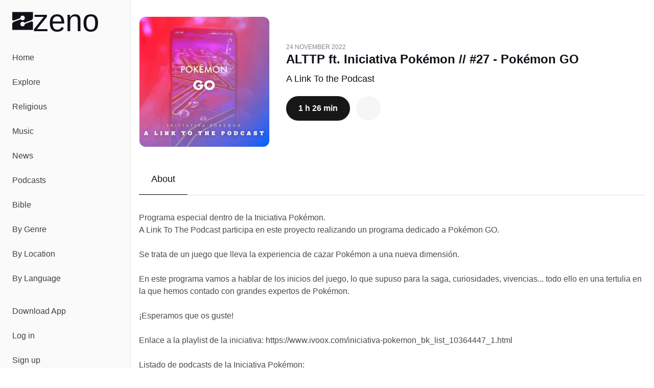

--- FILE ---
content_type: text/html;charset=utf-8
request_url: https://zeno.fm/podcast/a-link-to-the-podcast/episodes/alttp-ft-iniciativa-pokemon-27-pokemon-go/
body_size: 28835
content:
<!DOCTYPE html><html  lang="en-US"><head><meta charset="utf-8">
<meta name="viewport" content="width=device-width, initial-scale=1">
<title>ALTTP ft. Iniciativa Pokémon &#x2F;&#x2F; #27 - Pokémon GO - Listen Now on A Link To the Podcast | Zeno.FM</title>
<script type="text/javascript">
            window.dataLayer = window.dataLayer || [];
            function gtag(){dataLayer.push(arguments);}
            
            gtag('consent', 'default', {
              ad_user_data: 'denied',
              ad_personalization: 'denied',
              ad_storage: 'denied',             
              analytics_storage: 'denied',
              functionality_storage: 'denied',
              personalization_storage: 'denied',
              security_storage: 'denied'
            });      
            
            window.googletag = window.googletag || { cmd: [] }
            
            window.googletag.cmd.push(function () {
              window.googletag.pubads().set('page_url', 'https://zeno.fm')
            })       
          </script>
<style>@font-face{font-family:"General Sans Fallback: Arial";src:local("Arial");size-adjust:103.6337%;ascent-override:97.4586%;descent-override:23.1585%;line-gap-override:9.6494%}@font-face{font-family:"General Sans Fallback: Arial";src:local("Arial");size-adjust:106.9985%;ascent-override:94.3939%;descent-override:22.4302%;line-gap-override:9.3459%}@font-face{font-family:"General Sans Fallback: Arial";src:local("Arial");size-adjust:109.6903%;ascent-override:92.0775%;descent-override:21.8798%;line-gap-override:9.1166%}@font-face{font-family:General Sans;src:local("General Sans Medium"),url(/_fonts/Si_X01v3NXDxUfxS-k_PVPPlaItoiBJLsoO8r-GKJWo-E65n27qfR_qzWymivj0ZN22QK7aNmAcRrBJcecna6Mk.woff2) format(woff2),url(/_fonts/Si_X01v3NXDxUfxS-k_PVPPlaItoiBJLsoO8r-GKJWo-ViSCCOpZCXqWR2zH4VRXqvd4wlh9_iUjyzGhZCx7C0M.woff) format(woff),url(/_fonts/Si_X01v3NXDxUfxS-k_PVPPlaItoiBJLsoO8r-GKJWo-3A5xOZxfPopNqz2qOBK2efz1VOCut5WsJhBfl96Kl74.ttf) format(truetype);font-display:swap;font-weight:500;font-style:normal}@font-face{font-family:General Sans;src:local("General Sans SemiBold"),url(/_fonts/m-Xo8FTlWdXI99mXF5LeL-rL47mQp3tna8ADRSbPAig-5BN9CGgiFQISJ5Wr7ilPaYVZGapSMDyOXuHM_jqf5Ug.woff2) format(woff2),url(/_fonts/m-Xo8FTlWdXI99mXF5LeL-rL47mQp3tna8ADRSbPAig-R13ZEkq0aLxGUft1bLP6Sr8h62DraQDshkIexU_NAyo.woff) format(woff),url(/_fonts/m-Xo8FTlWdXI99mXF5LeL-rL47mQp3tna8ADRSbPAig-1mPaeDRX5kklFnHAhIy4uXeVgzKQxpAxwpWKN8CVDhg.ttf) format(truetype);font-display:swap;font-weight:600;font-style:normal}@font-face{font-family:General Sans;src:local("General Sans Bold"),url(/_fonts/jbeGztx5eLUYZY0Y9wAzyC9iuI6R_HwBgxMV8N4Wk7A-H4xUFL3JA03kCGjTZkFkqywApWaujkqe80RE6tCQg10.woff2) format(woff2),url(/_fonts/jbeGztx5eLUYZY0Y9wAzyC9iuI6R_HwBgxMV8N4Wk7A-_KtHOpHMApbnwXR9JkwNWgmg99-N1Naffo4pTRJb3Rw.woff) format(woff),url(/_fonts/jbeGztx5eLUYZY0Y9wAzyC9iuI6R_HwBgxMV8N4Wk7A-EcPYe4EAi70Mk8F8Qsj4MwkR1pqQ7jRgusA70EcnKfs.ttf) format(truetype);font-display:swap;font-weight:700;font-style:normal}@font-face{font-family:Monigue;src:local("Monigue Regular"),local("Monigue"),url(/fonts/Monigue.woff2) format(woff2);font-display:swap;font-weight:400;font-style:normal}*,:after,:before{--tw-border-spacing-x:0;--tw-border-spacing-y:0;--tw-translate-x:0;--tw-translate-y:0;--tw-rotate:0;--tw-skew-x:0;--tw-skew-y:0;--tw-scale-x:1;--tw-scale-y:1;--tw-pan-x: ;--tw-pan-y: ;--tw-pinch-zoom: ;--tw-scroll-snap-strictness:proximity;--tw-gradient-from-position: ;--tw-gradient-via-position: ;--tw-gradient-to-position: ;--tw-ordinal: ;--tw-slashed-zero: ;--tw-numeric-figure: ;--tw-numeric-spacing: ;--tw-numeric-fraction: ;--tw-ring-inset: ;--tw-ring-offset-width:0px;--tw-ring-offset-color:#fff;--tw-ring-color:rgba(59,130,246,.5);--tw-ring-offset-shadow:0 0 #0000;--tw-ring-shadow:0 0 #0000;--tw-shadow:0 0 #0000;--tw-shadow-colored:0 0 #0000;--tw-blur: ;--tw-brightness: ;--tw-contrast: ;--tw-grayscale: ;--tw-hue-rotate: ;--tw-invert: ;--tw-saturate: ;--tw-sepia: ;--tw-drop-shadow: ;--tw-backdrop-blur: ;--tw-backdrop-brightness: ;--tw-backdrop-contrast: ;--tw-backdrop-grayscale: ;--tw-backdrop-hue-rotate: ;--tw-backdrop-invert: ;--tw-backdrop-opacity: ;--tw-backdrop-saturate: ;--tw-backdrop-sepia: ;--tw-contain-size: ;--tw-contain-layout: ;--tw-contain-paint: ;--tw-contain-style: }::backdrop{--tw-border-spacing-x:0;--tw-border-spacing-y:0;--tw-translate-x:0;--tw-translate-y:0;--tw-rotate:0;--tw-skew-x:0;--tw-skew-y:0;--tw-scale-x:1;--tw-scale-y:1;--tw-pan-x: ;--tw-pan-y: ;--tw-pinch-zoom: ;--tw-scroll-snap-strictness:proximity;--tw-gradient-from-position: ;--tw-gradient-via-position: ;--tw-gradient-to-position: ;--tw-ordinal: ;--tw-slashed-zero: ;--tw-numeric-figure: ;--tw-numeric-spacing: ;--tw-numeric-fraction: ;--tw-ring-inset: ;--tw-ring-offset-width:0px;--tw-ring-offset-color:#fff;--tw-ring-color:rgba(59,130,246,.5);--tw-ring-offset-shadow:0 0 #0000;--tw-ring-shadow:0 0 #0000;--tw-shadow:0 0 #0000;--tw-shadow-colored:0 0 #0000;--tw-blur: ;--tw-brightness: ;--tw-contrast: ;--tw-grayscale: ;--tw-hue-rotate: ;--tw-invert: ;--tw-saturate: ;--tw-sepia: ;--tw-drop-shadow: ;--tw-backdrop-blur: ;--tw-backdrop-brightness: ;--tw-backdrop-contrast: ;--tw-backdrop-grayscale: ;--tw-backdrop-hue-rotate: ;--tw-backdrop-invert: ;--tw-backdrop-opacity: ;--tw-backdrop-saturate: ;--tw-backdrop-sepia: ;--tw-contain-size: ;--tw-contain-layout: ;--tw-contain-paint: ;--tw-contain-style: }*,:after,:before{border:0 solid #e5e7eb;box-sizing:border-box}:after,:before{--tw-content:""}:host,html{line-height:1.5;-webkit-text-size-adjust:100%;font-family:General Sans,"General Sans Fallback: Arial",sans-serif;font-feature-settings:normal;font-variation-settings:normal;-moz-tab-size:4;-o-tab-size:4;tab-size:4;-webkit-tap-highlight-color:transparent}body{line-height:inherit;margin:0}hr{border-top-width:1px;color:inherit;height:0}abbr:where([title]){-webkit-text-decoration:underline dotted;text-decoration:underline dotted}h1,h2,h3,h4,h5,h6{font-size:inherit;font-weight:inherit}a{color:inherit;text-decoration:inherit}b,strong{font-weight:bolder}code,kbd,pre,samp{font-family:ui-monospace,SFMono-Regular,Menlo,Monaco,Consolas,Liberation Mono,Courier New,monospace;font-feature-settings:normal;font-size:1em;font-variation-settings:normal}small{font-size:80%}sub,sup{font-size:75%;line-height:0;position:relative;vertical-align:baseline}sub{bottom:-.25em}sup{top:-.5em}table{border-collapse:collapse;border-color:inherit;text-indent:0}button,input,optgroup,select,textarea{color:inherit;font-family:inherit;font-feature-settings:inherit;font-size:100%;font-variation-settings:inherit;font-weight:inherit;letter-spacing:inherit;line-height:inherit;margin:0;padding:0}button,select{text-transform:none}button,input:where([type=button]),input:where([type=reset]),input:where([type=submit]){-webkit-appearance:button;background-color:transparent;background-image:none}:-moz-focusring{outline:auto}:-moz-ui-invalid{box-shadow:none}progress{vertical-align:baseline}::-webkit-inner-spin-button,::-webkit-outer-spin-button{height:auto}[type=search]{-webkit-appearance:textfield;outline-offset:-2px}::-webkit-search-decoration{-webkit-appearance:none}::-webkit-file-upload-button{-webkit-appearance:button;font:inherit}summary{display:list-item}blockquote,dd,dl,figure,h1,h2,h3,h4,h5,h6,hr,p,pre{margin:0}fieldset{margin:0}fieldset,legend{padding:0}menu,ol,ul{list-style:none;margin:0;padding:0}dialog{padding:0}textarea{resize:vertical}input::-moz-placeholder,textarea::-moz-placeholder{color:#9ca3af;opacity:1}input::placeholder,textarea::placeholder{color:#9ca3af;opacity:1}[role=button],button{cursor:pointer}:disabled{cursor:default}audio,canvas,embed,iframe,img,object,svg,video{display:block;vertical-align:middle}img,video{height:auto;max-width:100%}[hidden]:where(:not([hidden=until-found])){display:none}:root{--background:0 0% 100%;--foreground:0 0% 3.9%;--muted:0 0% 96.1%;--muted-foreground:0 0% 45.1%;--popover:0 0% 100%;--popover-foreground:0 0% 3.9%;--card:0 0% 100%;--card-foreground:0 0% 3.9%;--border:0 0% 89.8%;--input:0 0% 89.8%;--primary:0 0% 9%;--primary-foreground:0 0% 98%;--secondary:0 0% 96.1%;--secondary-foreground:0 0% 9%;--accent:0 0% 96.1%;--accent-foreground:0 0% 9%;--destructive:0 84.2% 60.2%;--destructive-foreground:0 0% 98%;--ring:0 0% 3.9%;--radius:.5rem;--chart-1:12 76% 61%;--chart-2:173 58% 39%;--chart-3:197 37% 24%;--chart-4:43 74% 66%;--chart-5:27 87% 67%;--sidebar-background:0 0% 98%;--sidebar-foreground:240 5.3% 26.1%;--sidebar-primary:240 5.9% 10%;--sidebar-primary-foreground:0 0% 98%;--sidebar-accent:240 4.8% 95.9%;--sidebar-accent-foreground:240 5.9% 10%;--sidebar-border:220 13% 91%;--sidebar-ring:217.2 91.2% 59.8%}.dark{--background:0 0% 3.9%;--foreground:0 0% 98%;--muted:0 0% 14.9%;--muted-foreground:0 0% 63.9%;--popover:0 0% 3.9%;--popover-foreground:0 0% 98%;--card:0 0% 3.9%;--card-foreground:0 0% 98%;--border:0 0% 14.9%;--input:0 0% 14.9%;--primary:0 0% 98%;--primary-foreground:0 0% 9%;--secondary:0 0% 14.9%;--secondary-foreground:0 0% 98%;--accent:0 0% 14.9%;--accent-foreground:0 0% 98%;--destructive:0 62.8% 30.6%;--destructive-foreground:0 0% 98%;--ring:0 0% 83.1%;--chart-1:220 70% 50%;--chart-2:160 60% 45%;--chart-3:30 80% 55%;--chart-4:280 65% 60%;--chart-5:340 75% 55%;--sidebar-background:240 5.9% 10%;--sidebar-foreground:240 4.8% 95.9%;--sidebar-primary:224.3 76.3% 48%;--sidebar-primary-foreground:0 0% 100%;--sidebar-accent:240 3.7% 15.9%;--sidebar-accent-foreground:240 4.8% 95.9%;--sidebar-border:240 3.7% 15.9%;--sidebar-ring:217.2 91.2% 59.8%}*{border-color:hsl(var(--border))}body{background-color:hsl(var(--background));color:hsl(var(--foreground));font-family:General Sans,"General Sans Fallback: Arial",sans-serif;--tw-text-opacity:1;color:rgb(19 16 24/var(--tw-text-opacity,1))}h1{line-height:.8}h1>a>*{--tw-text-opacity:1;color:rgb(128 40 248/var(--tw-text-opacity,1))}.main-nav .router-link-active,.main-nav .router-link-exact-active{--tw-bg-opacity:1;background-color:rgb(255 255 255/var(--tw-bg-opacity,1))}.sr-only{height:1px;margin:-1px;overflow:hidden;padding:0;position:absolute;width:1px;clip:rect(0,0,0,0);border-width:0;white-space:nowrap}.pointer-events-none{pointer-events:none}.pointer-events-auto{pointer-events:auto}.static{position:static}.fixed{position:fixed}.absolute{position:absolute}.relative{position:relative}.sticky{position:sticky}.inset-0{inset:0}.inset-x-0{left:0;right:0}.inset-y-0{bottom:0;top:0}.-bottom-\[12\%\]{bottom:-12%}.-bottom-\[15\%\]{bottom:-15%}.-bottom-\[40\%\]{bottom:-40%}.bottom-0{bottom:0}.bottom-2{bottom:.5rem}.bottom-auto{bottom:auto}.end-0{inset-inline-end:0}.left-0{left:0}.left-1\/2{left:50%}.left-2{left:.5rem}.left-3{left:.75rem}.left-4{left:1rem}.right-0{right:0}.right-0\.5{right:.125rem}.right-1{right:.25rem}.right-2{right:.5rem}.right-3{right:.75rem}.right-4{right:1rem}.right-40{right:10rem}.right-52{right:13rem}.start-0{inset-inline-start:0}.top-0{top:0}.top-0\.5{top:.125rem}.top-1\.5{top:.375rem}.top-1\/2{top:50%}.top-2{top:.5rem}.top-3\.5{top:.875rem}.top-4{top:1rem}.top-72{top:18rem}.top-8{top:2rem}.top-auto{top:auto}.z-0{z-index:0}.z-10{z-index:10}.z-20{z-index:20}.z-30{z-index:30}.z-50{z-index:50}.z-\[100\]{z-index:100}.col-span-full{grid-column:1/-1}.-m-2{margin:-.5rem}.m-0{margin:0}.-mx-1{margin-left:-.25rem;margin-right:-.25rem}.mx-1{margin-left:.25rem;margin-right:.25rem}.mx-2{margin-left:.5rem;margin-right:.5rem}.mx-3\.5{margin-left:.875rem;margin-right:.875rem}.mx-auto{margin-left:auto;margin-right:auto}.my-1{margin-bottom:.25rem;margin-top:.25rem}.my-8{margin-bottom:2rem;margin-top:2rem}.-ml-10{margin-left:-2.5rem}.-ml-12{margin-left:-3rem}.-mt-20{margin-top:-5rem}.mb-12{margin-bottom:3rem}.mb-16{margin-bottom:4rem}.mb-2{margin-bottom:.5rem}.mb-3{margin-bottom:.75rem}.mb-4{margin-bottom:1rem}.mb-5{margin-bottom:1.25rem}.ml-2{margin-left:.5rem}.ml-auto{margin-left:auto}.mr-1{margin-right:.25rem}.mr-1\.5{margin-right:.375rem}.mr-2{margin-right:.5rem}.mt-4{margin-top:1rem}.mt-5{margin-top:1.25rem}.mt-8{margin-top:2rem}.mt-auto{margin-top:auto}.line-clamp-2{-webkit-line-clamp:2}.line-clamp-2,.line-clamp-3{display:-webkit-box;overflow:hidden;-webkit-box-orient:vertical}.line-clamp-3{-webkit-line-clamp:3}.block{display:block}.inline-block{display:inline-block}.inline{display:inline}.flex{display:flex}.inline-flex{display:inline-flex}.grid{display:grid}.hidden{display:none}.aspect-\[1\.75\/1\]{aspect-ratio:1.75/1}.aspect-\[2\/1\]{aspect-ratio:2/1}.aspect-\[3\/1\]{aspect-ratio:3/1}.aspect-square{aspect-ratio:1/1}.size-10{height:2.5rem;width:2.5rem}.size-11{height:2.75rem;width:2.75rem}.size-12{height:3rem;width:3rem}.size-16{height:4rem;width:4rem}.size-4{height:1rem;width:1rem}.size-64{height:16rem;width:16rem}.size-8{height:2rem;width:2rem}.size-9{height:2.25rem;width:2.25rem}.h-1{height:.25rem}.h-10{height:2.5rem}.h-11{height:2.75rem}.h-12{height:3rem}.h-14{height:3.5rem}.h-16{height:4rem}.h-2{height:.5rem}.h-2\.5{height:.625rem}.h-20{height:5rem}.h-24{height:6rem}.h-3{height:.75rem}.h-3\.5{height:.875rem}.h-4{height:1rem}.h-40{height:10rem}.h-5{height:1.25rem}.h-52{height:13rem}.h-6{height:1.5rem}.h-7{height:1.75rem}.h-8{height:2rem}.h-9{height:2.25rem}.h-\[--reka-select-trigger-height\]{height:var(--reka-select-trigger-height)}.h-\[120px\]{height:120px}.h-\[152px\]{height:152px}.h-\[32rem\]{height:32rem}.h-\[56rem\]{height:56rem}.h-full{height:100%}.h-px{height:1px}.h-svh{height:100svh}.max-h-96{max-height:24rem}.max-h-\[100px\]{max-height:100px}.max-h-\[600px\]{max-height:600px}.max-h-screen{max-height:100vh}.min-h-0{min-height:0}.min-h-20{min-height:5rem}.min-h-28{min-height:7rem}.min-h-44{min-height:11rem}.min-h-56{min-height:14rem}.min-h-\[450px\]{min-height:450px}.min-h-screen{min-height:100vh}.min-h-svh{min-height:100svh}.w-1\/2{width:50%}.w-11{width:2.75rem}.w-12{width:3rem}.w-14{width:3.5rem}.w-16{width:4rem}.w-2\.5{width:.625rem}.w-20{width:5rem}.w-24{width:6rem}.w-3\.5{width:.875rem}.w-3\/4{width:75%}.w-32{width:8rem}.w-4{width:1rem}.w-40{width:10rem}.w-5{width:1.25rem}.w-52{width:13rem}.w-64{width:16rem}.w-7\/12{width:58.333333%}.w-72{width:18rem}.w-8{width:2rem}.w-80{width:20rem}.w-9{width:2.25rem}.w-9\/12{width:75%}.w-\[--sidebar-width\]{width:var(--sidebar-width)}.w-\[110\%\]{width:110%}.w-\[120px\]{width:120px}.w-\[152px\]{width:152px}.w-\[32rem\]{width:32rem}.w-\[500px\]{width:500px}.w-\[700px\]{width:700px}.w-auto{width:auto}.w-full{width:100%}.w-px{width:1px}.min-w-0{min-width:0}.min-w-12{min-width:3rem}.min-w-24{min-width:6rem}.min-w-32{min-width:8rem}.min-w-5{min-width:1.25rem}.min-w-80{min-width:20rem}.min-w-\[--reka-select-trigger-width\]{min-width:var(--reka-select-trigger-width)}.min-w-\[450px\]{min-width:450px}.min-w-\[900px\]{min-width:900px}.max-w-2xl{max-width:42rem}.max-w-3xl{max-width:48rem}.max-w-40{max-width:10rem}.max-w-48{max-width:12rem}.max-w-4xl{max-width:56rem}.max-w-5xl{max-width:64rem}.max-w-6xl{max-width:72rem}.max-w-96{max-width:24rem}.max-w-\[--skeleton-width\]{max-width:var(--skeleton-width)}.max-w-\[1920px\]{max-width:1920px}.max-w-\[553px\]{max-width:553px}.max-w-\[787px\]{max-width:787px}.max-w-lg{max-width:32rem}.max-w-md{max-width:28rem}.max-w-screen-2xl{max-width:1536px}.max-w-screen-lg{max-width:1024px}.max-w-xl{max-width:36rem}.flex-1{flex:1 1 0%}.flex-none{flex:none}.shrink{flex-shrink:1}.shrink-0{flex-shrink:0}.flex-grow,.grow{flex-grow:1}.grow-0{flex-grow:0}.-translate-x-1\/2{--tw-translate-x:-50%}.-translate-x-1\/2,.-translate-x-px{transform:translate(var(--tw-translate-x),var(--tw-translate-y)) rotate(var(--tw-rotate)) skew(var(--tw-skew-x)) skewY(var(--tw-skew-y)) scaleX(var(--tw-scale-x)) scaleY(var(--tw-scale-y))}.-translate-x-px{--tw-translate-x:-1px}.-translate-y-1\/2{--tw-translate-y:-50%}.-translate-y-1\/2,.translate-x-1\/2{transform:translate(var(--tw-translate-x),var(--tw-translate-y)) rotate(var(--tw-rotate)) skew(var(--tw-skew-x)) skewY(var(--tw-skew-y)) scaleX(var(--tw-scale-x)) scaleY(var(--tw-scale-y))}.translate-x-1\/2{--tw-translate-x:50%}.translate-x-px{--tw-translate-x:1px}.translate-x-px,.translate-y-2\/3{transform:translate(var(--tw-translate-x),var(--tw-translate-y)) rotate(var(--tw-rotate)) skew(var(--tw-skew-x)) skewY(var(--tw-skew-y)) scaleX(var(--tw-scale-x)) scaleY(var(--tw-scale-y))}.translate-y-2\/3{--tw-translate-y:66.666667%}.transform{transform:translate(var(--tw-translate-x),var(--tw-translate-y)) rotate(var(--tw-rotate)) skew(var(--tw-skew-x)) skewY(var(--tw-skew-y)) scaleX(var(--tw-scale-x)) scaleY(var(--tw-scale-y))}@keyframes pulse{50%{opacity:.5}}.animate-pulse{animation:pulse 2s cubic-bezier(.4,0,.6,1) infinite}@keyframes spin{to{transform:rotate(1turn)}}.animate-spin{animation:spin 1s linear infinite}.cursor-default{cursor:default}.cursor-pointer{cursor:pointer}.touch-none{touch-action:none}.select-none{-webkit-user-select:none;-moz-user-select:none;user-select:none}.resize{resize:both}.snap-x{scroll-snap-type:x var(--tw-scroll-snap-strictness)}.snap-start{scroll-snap-align:start}.snap-normal{scroll-snap-stop:normal}.list-none{list-style-type:none}.auto-cols-max{grid-auto-columns:max-content}.grid-flow-col{grid-auto-flow:column}.grid-cols-1{grid-template-columns:repeat(1,minmax(0,1fr))}.grid-cols-2{grid-template-columns:repeat(2,minmax(0,1fr))}.grid-cols-3{grid-template-columns:repeat(3,minmax(0,1fr))}.flex-row{flex-direction:row}.flex-col{flex-direction:column}.flex-col-reverse{flex-direction:column-reverse}.flex-wrap{flex-wrap:wrap}.flex-nowrap{flex-wrap:nowrap}.place-items-center{place-items:center}.content-center{align-content:center}.items-end{align-items:flex-end}.items-center{align-items:center}.items-baseline{align-items:baseline}.justify-end{justify-content:flex-end}.justify-center{justify-content:center}.justify-between{justify-content:space-between}.justify-evenly{justify-content:space-evenly}.gap-1{gap:.25rem}.gap-1\.5{gap:.375rem}.gap-12{gap:3rem}.gap-16{gap:4rem}.gap-2{gap:.5rem}.gap-2\.5{gap:.625rem}.gap-24{gap:6rem}.gap-3{gap:.75rem}.gap-4{gap:1rem}.gap-5{gap:1.25rem}.gap-6{gap:1.5rem}.gap-7{gap:1.75rem}.gap-8{gap:2rem}.gap-80{gap:20rem}.gap-y-1\.5{row-gap:.375rem}.gap-y-2{row-gap:.5rem}.space-x-0>:not([hidden])~:not([hidden]){--tw-space-x-reverse:0;margin-left:calc(0px*(1 - var(--tw-space-x-reverse)));margin-right:calc(0px*var(--tw-space-x-reverse))}.space-x-1>:not([hidden])~:not([hidden]){--tw-space-x-reverse:0;margin-left:calc(.25rem*(1 - var(--tw-space-x-reverse)));margin-right:calc(.25rem*var(--tw-space-x-reverse))}.space-x-2>:not([hidden])~:not([hidden]){--tw-space-x-reverse:0;margin-left:calc(.5rem*(1 - var(--tw-space-x-reverse)));margin-right:calc(.5rem*var(--tw-space-x-reverse))}.space-x-3>:not([hidden])~:not([hidden]){--tw-space-x-reverse:0;margin-left:calc(.75rem*(1 - var(--tw-space-x-reverse)));margin-right:calc(.75rem*var(--tw-space-x-reverse))}.space-x-4>:not([hidden])~:not([hidden]){--tw-space-x-reverse:0;margin-left:calc(1rem*(1 - var(--tw-space-x-reverse)));margin-right:calc(1rem*var(--tw-space-x-reverse))}.space-x-5>:not([hidden])~:not([hidden]){--tw-space-x-reverse:0;margin-left:calc(1.25rem*(1 - var(--tw-space-x-reverse)));margin-right:calc(1.25rem*var(--tw-space-x-reverse))}.space-x-8>:not([hidden])~:not([hidden]){--tw-space-x-reverse:0;margin-left:calc(2rem*(1 - var(--tw-space-x-reverse)));margin-right:calc(2rem*var(--tw-space-x-reverse))}.space-y-10>:not([hidden])~:not([hidden]){--tw-space-y-reverse:0;margin-bottom:calc(2.5rem*var(--tw-space-y-reverse));margin-top:calc(2.5rem*(1 - var(--tw-space-y-reverse)))}.space-y-12>:not([hidden])~:not([hidden]){--tw-space-y-reverse:0;margin-bottom:calc(3rem*var(--tw-space-y-reverse));margin-top:calc(3rem*(1 - var(--tw-space-y-reverse)))}.space-y-16>:not([hidden])~:not([hidden]){--tw-space-y-reverse:0;margin-bottom:calc(4rem*var(--tw-space-y-reverse));margin-top:calc(4rem*(1 - var(--tw-space-y-reverse)))}.space-y-2>:not([hidden])~:not([hidden]){--tw-space-y-reverse:0;margin-bottom:calc(.5rem*var(--tw-space-y-reverse));margin-top:calc(.5rem*(1 - var(--tw-space-y-reverse)))}.space-y-2\.5>:not([hidden])~:not([hidden]){--tw-space-y-reverse:0;margin-bottom:calc(.625rem*var(--tw-space-y-reverse));margin-top:calc(.625rem*(1 - var(--tw-space-y-reverse)))}.space-y-24>:not([hidden])~:not([hidden]){--tw-space-y-reverse:0;margin-bottom:calc(6rem*var(--tw-space-y-reverse));margin-top:calc(6rem*(1 - var(--tw-space-y-reverse)))}.space-y-3>:not([hidden])~:not([hidden]){--tw-space-y-reverse:0;margin-bottom:calc(.75rem*var(--tw-space-y-reverse));margin-top:calc(.75rem*(1 - var(--tw-space-y-reverse)))}.space-y-3\.5>:not([hidden])~:not([hidden]){--tw-space-y-reverse:0;margin-bottom:calc(.875rem*var(--tw-space-y-reverse));margin-top:calc(.875rem*(1 - var(--tw-space-y-reverse)))}.space-y-4>:not([hidden])~:not([hidden]){--tw-space-y-reverse:0;margin-bottom:calc(1rem*var(--tw-space-y-reverse));margin-top:calc(1rem*(1 - var(--tw-space-y-reverse)))}.space-y-5>:not([hidden])~:not([hidden]){--tw-space-y-reverse:0;margin-bottom:calc(1.25rem*var(--tw-space-y-reverse));margin-top:calc(1.25rem*(1 - var(--tw-space-y-reverse)))}.space-y-6>:not([hidden])~:not([hidden]){--tw-space-y-reverse:0;margin-bottom:calc(1.5rem*var(--tw-space-y-reverse));margin-top:calc(1.5rem*(1 - var(--tw-space-y-reverse)))}.space-y-8>:not([hidden])~:not([hidden]){--tw-space-y-reverse:0;margin-bottom:calc(2rem*var(--tw-space-y-reverse));margin-top:calc(2rem*(1 - var(--tw-space-y-reverse)))}.justify-self-end{justify-self:end}.overflow-auto{overflow:auto}.overflow-hidden{overflow:hidden}.overflow-x-auto{overflow-x:auto}.overflow-y-auto{overflow-y:auto}.overflow-x-hidden{overflow-x:hidden}.overflow-x-scroll{overflow-x:scroll}.overscroll-contain{overscroll-behavior:contain}.scroll-smooth{scroll-behavior:smooth}.truncate{overflow:hidden;text-overflow:ellipsis;white-space:nowrap}.hyphens-auto{-webkit-hyphens:auto;hyphens:auto}.whitespace-nowrap{white-space:nowrap}.text-balance{text-wrap:balance}.break-normal{overflow-wrap:normal;word-break:normal}.break-words{overflow-wrap:break-word}.rounded{border-radius:.25rem}.rounded-2\.5xl{border-radius:20px}.rounded-2xl{border-radius:1rem}.rounded-3xl{border-radius:1.5rem}.rounded-\[20px\]{border-radius:20px}.rounded-full{border-radius:9999px}.rounded-lg{border-radius:var(--radius)}.rounded-md{border-radius:calc(var(--radius) - 2px)}.rounded-sm{border-radius:calc(var(--radius) - 4px)}.rounded-xl{border-radius:calc(var(--radius) + 4px)}.rounded-tl-xl{border-top-left-radius:calc(var(--radius) + 4px)}.rounded-tr-xl{border-top-right-radius:calc(var(--radius) + 4px)}.border{border-width:1px}.border-0{border-width:0}.border-2{border-width:2px}.border-4{border-width:4px}.border-b{border-bottom-width:1px}.border-b-2{border-bottom-width:2px}.border-l{border-left-width:1px}.border-r{border-right-width:1px}.border-t,.border-t-\[1px\]{border-top-width:1px}.border-none{border-style:none}.border-black{--tw-border-opacity:1;border-color:rgb(0 0 0/var(--tw-border-opacity,1))}.border-border{border-color:hsl(var(--border))}.border-destructive{border-color:hsl(var(--destructive))}.border-gray-200{--tw-border-opacity:1;border-color:rgb(229 231 235/var(--tw-border-opacity,1))}.border-input{border-color:hsl(var(--input))}.border-primary{border-color:hsl(var(--primary))}.border-sidebar-border{border-color:hsl(var(--sidebar-border))}.border-white{--tw-border-opacity:1;border-color:rgb(255 255 255/var(--tw-border-opacity,1))}.border-zeno-dark{--tw-border-opacity:1;border-color:rgb(19 16 24/var(--tw-border-opacity,1))}.border-zeno-gray{--tw-border-opacity:1;border-color:rgb(74 74 74/var(--tw-border-opacity,1))}.border-zeno-gray-border{--tw-border-opacity:1;border-color:rgb(221 221 221/var(--tw-border-opacity,1))}.border-zeno-gray-border-light{--tw-border-opacity:1;border-color:rgb(237 237 237/var(--tw-border-opacity,1))}.border-zeno-gray-light{--tw-border-opacity:1;border-color:rgb(246 246 246/var(--tw-border-opacity,1))}.border-zeno-text-gray{--tw-border-opacity:1;border-color:rgb(181 179 189/var(--tw-border-opacity,1))}.border-zeno-yellow{--tw-border-opacity:1;border-color:rgb(255 184 0/var(--tw-border-opacity,1))}.bg-\[\#00D54B\]{--tw-bg-opacity:1;background-color:rgb(0 213 75/var(--tw-bg-opacity,1))}.bg-\[\#0270BA\]{--tw-bg-opacity:1;background-color:rgb(2 112 186/var(--tw-bg-opacity,1))}.bg-\[\#1E1C23\]{--tw-bg-opacity:1;background-color:rgb(30 28 35/var(--tw-bg-opacity,1))}.bg-\[\#9D59FA\]{--tw-bg-opacity:1;background-color:rgb(157 89 250/var(--tw-bg-opacity,1))}.bg-\[\#F26327\]{--tw-bg-opacity:1;background-color:rgb(242 99 39/var(--tw-bg-opacity,1))}.bg-background{background-color:hsl(var(--background))}.bg-black{--tw-bg-opacity:1;background-color:rgb(0 0 0/var(--tw-bg-opacity,1))}.bg-black\/10{background-color:#0000001a}.bg-black\/80{background-color:#000c}.bg-border{background-color:hsl(var(--border))}.bg-destructive{background-color:hsl(var(--destructive))}.bg-gray-100{--tw-bg-opacity:1;background-color:rgb(243 244 246/var(--tw-bg-opacity,1))}.bg-muted{background-color:hsl(var(--muted))}.bg-popover{background-color:hsl(var(--popover))}.bg-primary{background-color:hsl(var(--primary))}.bg-primary\/10{background-color:hsl(var(--primary)/.1)}.bg-secondary{background-color:hsl(var(--secondary))}.bg-sidebar{background-color:hsl(var(--sidebar-background))}.bg-sidebar-border{background-color:hsl(var(--sidebar-border))}.bg-transparent{background-color:transparent}.bg-white{--tw-bg-opacity:1;background-color:rgb(255 255 255/var(--tw-bg-opacity,1))}.bg-white\/80{background-color:#fffc}.bg-zeno-blue-dark{--tw-bg-opacity:1;background-color:rgb(20 27 179/var(--tw-bg-opacity,1))}.bg-zeno-blue-light{--tw-bg-opacity:1;background-color:rgb(202 203 248/var(--tw-bg-opacity,1))}.bg-zeno-dark{--tw-bg-opacity:1;background-color:rgb(19 16 24/var(--tw-bg-opacity,1))}.bg-zeno-dark\/90{background-color:#131018e6}.bg-zeno-gray-light{--tw-bg-opacity:1;background-color:rgb(246 246 246/var(--tw-bg-opacity,1))}.bg-zeno-purple{--tw-bg-opacity:1;background-color:rgb(128 40 248/var(--tw-bg-opacity,1))}.bg-zeno-purple-light{--tw-bg-opacity:1;background-color:hsl(254.6 54% 73%/var(--tw-bg-opacity,1))}.bg-zeno-slider{--tw-bg-opacity:1;background-color:rgb(41 40 46/var(--tw-bg-opacity,1))}.bg-zeno-slider-light{background-color:#29282e33}.bg-zeno-text{--tw-bg-opacity:1;background-color:rgb(19 16 24/var(--tw-bg-opacity,1))}.bg-zeno-text-gray{--tw-bg-opacity:1;background-color:rgb(181 179 189/var(--tw-bg-opacity,1))}.bg-zeno-yellow{--tw-bg-opacity:1;background-color:rgb(255 184 0/var(--tw-bg-opacity,1))}.bg-opacity-10{--tw-bg-opacity:.1}.bg-gradient-to-b{background-image:linear-gradient(to bottom,var(--tw-gradient-stops))}.from-\[\#fec009\]{--tw-gradient-from:#fec009 var(--tw-gradient-from-position);--tw-gradient-to:rgba(254,192,9,0) var(--tw-gradient-to-position);--tw-gradient-stops:var(--tw-gradient-from),var(--tw-gradient-to)}.to-\[\#ed8c08\]{--tw-gradient-to:#ed8c08 var(--tw-gradient-to-position)}.fill-current{fill:currentColor}.fill-white{fill:#fff}.fill-zeno-text{fill:#131018}.object-contain{-o-object-fit:contain;object-fit:contain}.object-cover{-o-object-fit:cover;object-fit:cover}.object-center{-o-object-position:center;object-position:center}.object-top{-o-object-position:top;object-position:top}.p-0{padding:0}.p-0\.5{padding:.125rem}.p-1{padding:.25rem}.p-1\.5{padding:.375rem}.p-12{padding:3rem}.p-16{padding:4rem}.p-2{padding:.5rem}.p-2\.5{padding:.625rem}.p-3{padding:.75rem}.p-4{padding:1rem}.p-5{padding:1.25rem}.p-6{padding:1.5rem}.p-8{padding:2rem}.\!px-3{padding-left:.75rem!important;padding-right:.75rem!important}.\!px-4{padding-left:1rem!important;padding-right:1rem!important}.\!py-1{padding-bottom:.25rem!important;padding-top:.25rem!important}.\!py-3{padding-bottom:.75rem!important;padding-top:.75rem!important}.\!py-8{padding-bottom:2rem!important;padding-top:2rem!important}.px-0{padding-left:0;padding-right:0}.px-1{padding-left:.25rem;padding-right:.25rem}.px-2{padding-left:.5rem;padding-right:.5rem}.px-2\.5{padding-left:.625rem;padding-right:.625rem}.px-3{padding-left:.75rem;padding-right:.75rem}.px-4{padding-left:1rem;padding-right:1rem}.px-5{padding-left:1.25rem;padding-right:1.25rem}.px-6{padding-left:1.5rem;padding-right:1.5rem}.px-8{padding-left:2rem;padding-right:2rem}.py-0\.5{padding-bottom:.125rem;padding-top:.125rem}.py-1{padding-bottom:.25rem;padding-top:.25rem}.py-1\.5{padding-bottom:.375rem;padding-top:.375rem}.py-10{padding-bottom:2.5rem;padding-top:2.5rem}.py-16{padding-bottom:4rem;padding-top:4rem}.py-2{padding-bottom:.5rem;padding-top:.5rem}.py-24{padding-bottom:6rem;padding-top:6rem}.py-3{padding-bottom:.75rem;padding-top:.75rem}.py-3\.5{padding-bottom:.875rem;padding-top:.875rem}.py-4{padding-bottom:1rem;padding-top:1rem}.py-8{padding-bottom:2rem;padding-top:2rem}.\!pb-\[48rem\]{padding-bottom:48rem!important}.\!pt-0{padding-top:0!important}.\!pt-16{padding-top:4rem!important}.pb-2{padding-bottom:.5rem}.pb-3{padding-bottom:.75rem}.pb-4{padding-bottom:1rem}.pb-px{padding-bottom:1px}.pe-2{padding-inline-end:.5rem}.pe-6{padding-inline-end:1.5rem}.pl-0{padding-left:0}.pl-2{padding-left:.5rem}.pl-4{padding-left:1rem}.pl-5{padding-left:1.25rem}.pr-2{padding-right:.5rem}.pr-2\.5{padding-right:.625rem}.pr-3{padding-right:.75rem}.pr-4{padding-right:1rem}.pr-5{padding-right:1.25rem}.pr-6{padding-right:1.5rem}.pr-8{padding-right:2rem}.ps-10{padding-inline-start:2.5rem}.ps-12{padding-inline-start:3rem}.ps-2{padding-inline-start:.5rem}.ps-3\.5{padding-inline-start:.875rem}.pt-0{padding-top:0}.pt-1{padding-top:.25rem}.pt-16{padding-top:4rem}.pt-2{padding-top:.5rem}.pt-4{padding-top:1rem}.pt-8{padding-top:2rem}.pt-px{padding-top:1px}.text-left{text-align:left}.text-center{text-align:center}.text-right{text-align:right}.text-start{text-align:start}.align-top{vertical-align:top}.align-sub{vertical-align:sub}.font-monigue{font-family:Monigue,Arial Narrow,sans-serif}.\!text-base{font-size:1rem!important;line-height:1.5rem!important}.text-2xl{font-size:1.5rem;line-height:2rem}.text-3xl{font-size:1.875rem;line-height:2.25rem}.text-5xl{font-size:3rem;line-height:1}.text-6xl{font-size:3.75rem;line-height:1}.text-7xl{font-size:4.5rem;line-height:1}.text-\[80px\]{font-size:80px}.text-base{font-size:1rem;line-height:1.5rem}.text-lg{font-size:1.125rem;line-height:1.75rem}.text-sm{font-size:.875rem;line-height:1.25rem}.text-xl{font-size:1.25rem;line-height:1.75rem}.text-xs{font-size:.75rem;line-height:1rem}.font-bold{font-weight:700}.font-medium{font-weight:500}.font-normal{font-weight:400}.font-semibold{font-weight:600}.uppercase{text-transform:uppercase}.capitalize{text-transform:capitalize}.not-italic{font-style:normal}.tabular-nums{--tw-numeric-spacing:tabular-nums;font-variant-numeric:var(--tw-ordinal) var(--tw-slashed-zero) var(--tw-numeric-figure) var(--tw-numeric-spacing) var(--tw-numeric-fraction)}.leading-none{line-height:1}.tracking-tight{letter-spacing:-.025em}.text-\[\#7C3AED\]{--tw-text-opacity:1;color:rgb(124 58 237/var(--tw-text-opacity,1))}.text-current{color:currentColor}.text-destructive-foreground{color:hsl(var(--destructive-foreground))}.text-foreground{color:hsl(var(--foreground))}.text-foreground\/50{color:hsl(var(--foreground)/.5)}.text-gray-400{--tw-text-opacity:1;color:rgb(156 163 175/var(--tw-text-opacity,1))}.text-gray-500{--tw-text-opacity:1;color:rgb(107 114 128/var(--tw-text-opacity,1))}.text-muted-foreground{color:hsl(var(--muted-foreground))}.text-popover-foreground{color:hsl(var(--popover-foreground))}.text-primary{color:hsl(var(--primary))}.text-primary-foreground{color:hsl(var(--primary-foreground))}.text-red-600{--tw-text-opacity:1;color:rgb(220 38 38/var(--tw-text-opacity,1))}.text-secondary-foreground{color:hsl(var(--secondary-foreground))}.text-sidebar-foreground{color:hsl(var(--sidebar-foreground))}.text-sidebar-foreground\/70{color:hsl(var(--sidebar-foreground)/.7)}.text-white{--tw-text-opacity:1;color:rgb(255 255 255/var(--tw-text-opacity,1))}.text-zeno-blue-light{--tw-text-opacity:1;color:rgb(202 203 248/var(--tw-text-opacity,1))}.text-zeno-dark{--tw-text-opacity:1;color:rgb(19 16 24/var(--tw-text-opacity,1))}.text-zeno-gray{--tw-text-opacity:1;color:rgb(74 74 74/var(--tw-text-opacity,1))}.text-zeno-purple{--tw-text-opacity:1;color:rgb(128 40 248/var(--tw-text-opacity,1))}.text-zeno-text{--tw-text-opacity:1;color:rgb(19 16 24/var(--tw-text-opacity,1))}.text-zeno-text-gray{--tw-text-opacity:1;color:rgb(181 179 189/var(--tw-text-opacity,1))}.text-zeno-text-light{--tw-text-opacity:1;color:rgb(131 129 138/var(--tw-text-opacity,1))}.underline{text-decoration-line:underline}.underline-offset-4{text-underline-offset:4px}.opacity-0{opacity:0}.opacity-30{opacity:.3}.opacity-50{opacity:.5}.opacity-70{opacity:.7}.opacity-90{opacity:.9}.shadow{--tw-shadow:0 1px 3px 0 rgba(0,0,0,.1),0 1px 2px -1px rgba(0,0,0,.1);--tw-shadow-colored:0 1px 3px 0 var(--tw-shadow-color),0 1px 2px -1px var(--tw-shadow-color)}.shadow,.shadow-\[0_0_0_1px_hsl\(var\(--sidebar-border\)\)\]{box-shadow:var(--tw-ring-offset-shadow,0 0 #0000),var(--tw-ring-shadow,0 0 #0000),var(--tw-shadow)}.shadow-\[0_0_0_1px_hsl\(var\(--sidebar-border\)\)\]{--tw-shadow:0 0 0 1px hsl(var(--sidebar-border));--tw-shadow-colored:0 0 0 1px var(--tw-shadow-color)}.shadow-lg{--tw-shadow:0 10px 15px -3px rgba(0,0,0,.1),0 4px 6px -4px rgba(0,0,0,.1);--tw-shadow-colored:0 10px 15px -3px var(--tw-shadow-color),0 4px 6px -4px var(--tw-shadow-color)}.shadow-lg,.shadow-md{box-shadow:var(--tw-ring-offset-shadow,0 0 #0000),var(--tw-ring-shadow,0 0 #0000),var(--tw-shadow)}.shadow-md{--tw-shadow:0 4px 6px -1px rgba(0,0,0,.1),0 2px 4px -2px rgba(0,0,0,.1);--tw-shadow-colored:0 4px 6px -1px var(--tw-shadow-color),0 2px 4px -2px var(--tw-shadow-color)}.shadow-none{--tw-shadow:0 0 #0000;--tw-shadow-colored:0 0 #0000}.shadow-none,.shadow-sm{box-shadow:var(--tw-ring-offset-shadow,0 0 #0000),var(--tw-ring-shadow,0 0 #0000),var(--tw-shadow)}.shadow-sm{--tw-shadow:0 1px 2px 0 rgba(0,0,0,.05);--tw-shadow-colored:0 1px 2px 0 var(--tw-shadow-color)}.outline-none{outline:2px solid transparent;outline-offset:2px}.outline{outline-style:solid}.ring-0{--tw-ring-offset-shadow:var(--tw-ring-inset) 0 0 0 var(--tw-ring-offset-width) var(--tw-ring-offset-color);--tw-ring-shadow:var(--tw-ring-inset) 0 0 0 calc(var(--tw-ring-offset-width)) var(--tw-ring-color);box-shadow:var(--tw-ring-offset-shadow),var(--tw-ring-shadow),var(--tw-shadow,0 0 #0000)}.ring-sidebar-ring{--tw-ring-color:hsl(var(--sidebar-ring))}.ring-offset-0{--tw-ring-offset-width:0px}.ring-offset-background{--tw-ring-offset-color:hsl(var(--background))}.blur{--tw-blur:blur(8px)}.blur,.drop-shadow-\[0_0_50px_rgba\(0\,0\,0\,0\.25\)\]{filter:var(--tw-blur) var(--tw-brightness) var(--tw-contrast) var(--tw-grayscale) var(--tw-hue-rotate) var(--tw-invert) var(--tw-saturate) var(--tw-sepia) var(--tw-drop-shadow)}.drop-shadow-\[0_0_50px_rgba\(0\,0\,0\,0\.25\)\]{--tw-drop-shadow:drop-shadow(0 0 50px rgba(0,0,0,.25))}.drop-shadow-\[0_6px_10px_rgba\(0\,0\,0\,0\.04\)\]{--tw-drop-shadow:drop-shadow(0 6px 10px rgba(0,0,0,.04))}.drop-shadow-\[0_6px_10px_rgba\(0\,0\,0\,0\.04\)\],.filter{filter:var(--tw-blur) var(--tw-brightness) var(--tw-contrast) var(--tw-grayscale) var(--tw-hue-rotate) var(--tw-invert) var(--tw-saturate) var(--tw-sepia) var(--tw-drop-shadow)}.transition{transition-duration:.15s;transition-property:color,background-color,border-color,text-decoration-color,fill,stroke,opacity,box-shadow,transform,filter,backdrop-filter;transition-timing-function:cubic-bezier(.4,0,.2,1)}.transition-\[left\,right\,width\]{transition-duration:.15s;transition-property:left,right,width;transition-timing-function:cubic-bezier(.4,0,.2,1)}.transition-\[margin\,opa\]{transition-duration:.15s;transition-property:margin,opa;transition-timing-function:cubic-bezier(.4,0,.2,1)}.transition-\[width\,height\,padding\]{transition-duration:.15s;transition-property:width,height,padding;transition-timing-function:cubic-bezier(.4,0,.2,1)}.transition-\[width\]{transition-duration:.15s;transition-property:width;transition-timing-function:cubic-bezier(.4,0,.2,1)}.transition-all{transition-duration:.15s;transition-property:all;transition-timing-function:cubic-bezier(.4,0,.2,1)}.transition-colors{transition-duration:.15s;transition-property:color,background-color,border-color,text-decoration-color,fill,stroke;transition-timing-function:cubic-bezier(.4,0,.2,1)}.transition-opacity{transition-duration:.15s;transition-property:opacity;transition-timing-function:cubic-bezier(.4,0,.2,1)}.transition-transform{transition-property:transform;transition-timing-function:cubic-bezier(.4,0,.2,1)}.duration-150,.transition-transform{transition-duration:.15s}.duration-200{transition-duration:.2s}.duration-300{transition-duration:.3s}.ease-in-out{transition-timing-function:cubic-bezier(.4,0,.2,1)}.ease-linear{transition-timing-function:linear}@keyframes enter{0%{opacity:var(--tw-enter-opacity,1);transform:translate3d(var(--tw-enter-translate-x,0),var(--tw-enter-translate-y,0),0) scale3d(var(--tw-enter-scale,1),var(--tw-enter-scale,1),var(--tw-enter-scale,1)) rotate(var(--tw-enter-rotate,0))}}@keyframes exit{to{opacity:var(--tw-exit-opacity,1);transform:translate3d(var(--tw-exit-translate-x,0),var(--tw-exit-translate-y,0),0) scale3d(var(--tw-exit-scale,1),var(--tw-exit-scale,1),var(--tw-exit-scale,1)) rotate(var(--tw-exit-rotate,0))}}.animate-in{animation-duration:.15s;animation-name:enter;--tw-enter-opacity:initial;--tw-enter-scale:initial;--tw-enter-rotate:initial;--tw-enter-translate-x:initial;--tw-enter-translate-y:initial}.fade-in-0{--tw-enter-opacity:0}.zoom-in-95{--tw-enter-scale:.95}.duration-150{animation-duration:.15s}.duration-200{animation-duration:.2s}.duration-300{animation-duration:.3s}.ease-in-out{animation-timing-function:cubic-bezier(.4,0,.2,1)}.ease-linear{animation-timing-function:linear}.tag-link.router-link-active.router-link-exact-active{--tw-bg-opacity:1;background-color:rgb(19 16 24/var(--tw-bg-opacity,1));--tw-text-opacity:1;color:rgb(255 255 255/var(--tw-text-opacity,1))}.file\:border-0::file-selector-button{border-width:0}.file\:bg-transparent::file-selector-button{background-color:transparent}.file\:text-sm::file-selector-button{font-size:.875rem;line-height:1.25rem}.file\:font-medium::file-selector-button{font-weight:500}.placeholder\:text-muted-foreground::-moz-placeholder{color:hsl(var(--muted-foreground))}.placeholder\:text-muted-foreground::placeholder{color:hsl(var(--muted-foreground))}.placeholder\:text-zeno-gray::-moz-placeholder{--tw-text-opacity:1;color:rgb(74 74 74/var(--tw-text-opacity,1))}.placeholder\:text-zeno-gray::placeholder{--tw-text-opacity:1;color:rgb(74 74 74/var(--tw-text-opacity,1))}.after\:absolute:after{content:var(--tw-content);position:absolute}.after\:-inset-2:after{content:var(--tw-content);inset:-.5rem}.after\:inset-y-0:after{bottom:0;content:var(--tw-content);top:0}.after\:left-1\/2:after{content:var(--tw-content);left:50%}.after\:w-\[2px\]:after{content:var(--tw-content);width:2px}.hover\:scale-110:hover{--tw-scale-x:1.1;--tw-scale-y:1.1;transform:translate(var(--tw-translate-x),var(--tw-translate-y)) rotate(var(--tw-rotate)) skew(var(--tw-skew-x)) skewY(var(--tw-skew-y)) scaleX(var(--tw-scale-x)) scaleY(var(--tw-scale-y))}.hover\:border-zeno-dark:hover{--tw-border-opacity:1;border-color:rgb(19 16 24/var(--tw-border-opacity,1))}.hover\:border-zeno-gray:hover{--tw-border-opacity:1;border-color:rgb(74 74 74/var(--tw-border-opacity,1))}.hover\:border-zeno-gray-border:hover{--tw-border-opacity:1;border-color:rgb(221 221 221/var(--tw-border-opacity,1))}.hover\:bg-accent:hover{background-color:hsl(var(--accent))}.hover\:bg-destructive\/90:hover{background-color:hsl(var(--destructive)/.9)}.hover\:bg-gray-200:hover{--tw-bg-opacity:1;background-color:rgb(229 231 235/var(--tw-bg-opacity,1))}.hover\:bg-gray-50:hover{--tw-bg-opacity:1;background-color:rgb(249 250 251/var(--tw-bg-opacity,1))}.hover\:bg-primary\/90:hover{background-color:hsl(var(--primary)/.9)}.hover\:bg-secondary:hover{background-color:hsl(var(--secondary))}.hover\:bg-secondary\/80:hover{background-color:hsl(var(--secondary)/.8)}.hover\:bg-sidebar-accent:hover{background-color:hsl(var(--sidebar-accent))}.hover\:bg-white:hover{--tw-bg-opacity:1;background-color:rgb(255 255 255/var(--tw-bg-opacity,1))}.hover\:bg-zeno-dark:hover{--tw-bg-opacity:1;background-color:rgb(19 16 24/var(--tw-bg-opacity,1))}.hover\:bg-zeno-dark\/90:hover{background-color:#131018e6}.hover\:bg-zeno-gray-light:hover{--tw-bg-opacity:1;background-color:rgb(246 246 246/var(--tw-bg-opacity,1))}.hover\:bg-zeno-yellow:hover{--tw-bg-opacity:1;background-color:rgb(255 184 0/var(--tw-bg-opacity,1))}.hover\:text-accent-foreground:hover{color:hsl(var(--accent-foreground))}.hover\:text-foreground:hover{color:hsl(var(--foreground))}.hover\:text-sidebar-accent-foreground:hover{color:hsl(var(--sidebar-accent-foreground))}.hover\:text-white:hover{--tw-text-opacity:1;color:rgb(255 255 255/var(--tw-text-opacity,1))}.hover\:text-zeno-text:hover{--tw-text-opacity:1;color:rgb(19 16 24/var(--tw-text-opacity,1))}.hover\:text-zeno-yellow:hover{--tw-text-opacity:1;color:rgb(255 184 0/var(--tw-text-opacity,1))}.hover\:underline:hover{text-decoration-line:underline}.hover\:opacity-100:hover{opacity:1}.hover\:shadow-\[0_0_0_1px_hsl\(var\(--sidebar-accent\)\)\]:hover{--tw-shadow:0 0 0 1px hsl(var(--sidebar-accent));--tw-shadow-colored:0 0 0 1px var(--tw-shadow-color);box-shadow:var(--tw-ring-offset-shadow,0 0 #0000),var(--tw-ring-shadow,0 0 #0000),var(--tw-shadow)}.hover\:after\:bg-sidebar-border:hover:after{background-color:hsl(var(--sidebar-border));content:var(--tw-content)}.focus\:bg-accent:focus{background-color:hsl(var(--accent))}.focus\:text-accent-foreground:focus{color:hsl(var(--accent-foreground))}.focus\:opacity-100:focus{opacity:1}.focus\:outline-none:focus{outline:2px solid transparent;outline-offset:2px}.focus\:ring-0:focus{--tw-ring-offset-shadow:var(--tw-ring-inset) 0 0 0 var(--tw-ring-offset-width) var(--tw-ring-offset-color);--tw-ring-shadow:var(--tw-ring-inset) 0 0 0 calc(var(--tw-ring-offset-width)) var(--tw-ring-color)}.focus\:ring-0:focus,.focus\:ring-1:focus{box-shadow:var(--tw-ring-offset-shadow),var(--tw-ring-shadow),var(--tw-shadow,0 0 #0000)}.focus\:ring-1:focus{--tw-ring-offset-shadow:var(--tw-ring-inset) 0 0 0 var(--tw-ring-offset-width) var(--tw-ring-offset-color);--tw-ring-shadow:var(--tw-ring-inset) 0 0 0 calc(1px + var(--tw-ring-offset-width)) var(--tw-ring-color)}.focus\:ring-2:focus{--tw-ring-offset-shadow:var(--tw-ring-inset) 0 0 0 var(--tw-ring-offset-width) var(--tw-ring-offset-color);--tw-ring-shadow:var(--tw-ring-inset) 0 0 0 calc(2px + var(--tw-ring-offset-width)) var(--tw-ring-color);box-shadow:var(--tw-ring-offset-shadow),var(--tw-ring-shadow),var(--tw-shadow,0 0 #0000)}.focus\:ring-ring:focus{--tw-ring-color:hsl(var(--ring))}.focus\:ring-offset-2:focus{--tw-ring-offset-width:2px}.focus-visible\:outline-none:focus-visible{outline:2px solid transparent;outline-offset:2px}.focus-visible\:ring-0:focus-visible{--tw-ring-offset-shadow:var(--tw-ring-inset) 0 0 0 var(--tw-ring-offset-width) var(--tw-ring-offset-color);--tw-ring-shadow:var(--tw-ring-inset) 0 0 0 calc(var(--tw-ring-offset-width)) var(--tw-ring-color);box-shadow:var(--tw-ring-offset-shadow),var(--tw-ring-shadow),var(--tw-shadow,0 0 #0000)}.focus-visible\:ring-1:focus-visible{--tw-ring-offset-shadow:var(--tw-ring-inset) 0 0 0 var(--tw-ring-offset-width) var(--tw-ring-offset-color);--tw-ring-shadow:var(--tw-ring-inset) 0 0 0 calc(1px + var(--tw-ring-offset-width)) var(--tw-ring-color);box-shadow:var(--tw-ring-offset-shadow),var(--tw-ring-shadow),var(--tw-shadow,0 0 #0000)}.focus-visible\:ring-2:focus-visible{--tw-ring-offset-shadow:var(--tw-ring-inset) 0 0 0 var(--tw-ring-offset-width) var(--tw-ring-offset-color);--tw-ring-shadow:var(--tw-ring-inset) 0 0 0 calc(2px + var(--tw-ring-offset-width)) var(--tw-ring-color);box-shadow:var(--tw-ring-offset-shadow),var(--tw-ring-shadow),var(--tw-shadow,0 0 #0000)}.focus-visible\:ring-ring:focus-visible{--tw-ring-color:hsl(var(--ring))}.focus-visible\:ring-sidebar-ring:focus-visible{--tw-ring-color:hsl(var(--sidebar-ring))}.focus-visible\:ring-offset-0:focus-visible{--tw-ring-offset-width:0px}.focus-visible\:ring-offset-2:focus-visible{--tw-ring-offset-width:2px}.active\:scale-100:active{--tw-scale-x:1;--tw-scale-y:1;transform:translate(var(--tw-translate-x),var(--tw-translate-y)) rotate(var(--tw-rotate)) skew(var(--tw-skew-x)) skewY(var(--tw-skew-y)) scaleX(var(--tw-scale-x)) scaleY(var(--tw-scale-y))}.active\:bg-gray-100:active{--tw-bg-opacity:1;background-color:rgb(243 244 246/var(--tw-bg-opacity,1))}.active\:bg-gray-300:active{--tw-bg-opacity:1;background-color:rgb(209 213 219/var(--tw-bg-opacity,1))}.active\:bg-sidebar-accent:active{background-color:hsl(var(--sidebar-accent))}.active\:text-sidebar-accent-foreground:active{color:hsl(var(--sidebar-accent-foreground))}.disabled\:pointer-events-none:disabled{pointer-events:none}.disabled\:cursor-not-allowed:disabled{cursor:not-allowed}.disabled\:opacity-50:disabled{opacity:.5}.group\/menu-item:focus-within .group-focus-within\/menu-item\:opacity-100{opacity:1}.group:hover .group-hover\:block{display:block}.group:hover .group-hover\:opacity-100,.group\/menu-item:hover .group-hover\/menu-item\:opacity-100{opacity:1}.group.destructive .group-\[\.destructive\]\:border-muted\/40{border-color:hsl(var(--muted)/.4)}.group.destructive .group-\[\.destructive\]\:text-red-300{--tw-text-opacity:1;color:rgb(252 165 165/var(--tw-text-opacity,1))}.group.destructive .group-\[\.destructive\]\:hover\:border-destructive\/30:hover{border-color:hsl(var(--destructive)/.3)}.group.destructive .group-\[\.destructive\]\:hover\:bg-destructive:hover{background-color:hsl(var(--destructive))}.group.destructive .group-\[\.destructive\]\:hover\:text-destructive-foreground:hover{color:hsl(var(--destructive-foreground))}.group.destructive .group-\[\.destructive\]\:hover\:text-red-50:hover{--tw-text-opacity:1;color:rgb(254 242 242/var(--tw-text-opacity,1))}.group.destructive .group-\[\.destructive\]\:focus\:ring-destructive:focus{--tw-ring-color:hsl(var(--destructive))}.group.destructive .group-\[\.destructive\]\:focus\:ring-red-400:focus{--tw-ring-opacity:1;--tw-ring-color:rgb(248 113 113/var(--tw-ring-opacity,1))}.group.destructive .group-\[\.destructive\]\:focus\:ring-offset-red-600:focus{--tw-ring-offset-color:#dc2626}.peer\/menu-button:hover~.peer-hover\/menu-button\:text-sidebar-accent-foreground{color:hsl(var(--sidebar-accent-foreground))}.peer:disabled~.peer-disabled\:cursor-not-allowed{cursor:not-allowed}.peer:disabled~.peer-disabled\:opacity-70{opacity:.7}.has-\[\[data-variant\=inset\]\]\:bg-sidebar:has([data-variant=inset]){background-color:hsl(var(--sidebar-background))}.group\/menu-item:has([data-sidebar=menu-action]) .group-has-\[\[data-sidebar\=menu-action\]\]\/menu-item\:pr-8{padding-right:2rem}.aria-disabled\:pointer-events-none[aria-disabled=true]{pointer-events:none}.aria-disabled\:opacity-50[aria-disabled=true]{opacity:.5}.data-\[disabled\]\:pointer-events-none[data-disabled]{pointer-events:none}.data-\[side\=bottom\]\:translate-y-1[data-side=bottom]{--tw-translate-y:.25rem}.data-\[side\=bottom\]\:translate-y-1[data-side=bottom],.data-\[side\=left\]\:-translate-x-1[data-side=left]{transform:translate(var(--tw-translate-x),var(--tw-translate-y)) rotate(var(--tw-rotate)) skew(var(--tw-skew-x)) skewY(var(--tw-skew-y)) scaleX(var(--tw-scale-x)) scaleY(var(--tw-scale-y))}.data-\[side\=left\]\:-translate-x-1[data-side=left]{--tw-translate-x:-.25rem}.data-\[side\=right\]\:translate-x-1[data-side=right]{--tw-translate-x:.25rem}.data-\[side\=right\]\:translate-x-1[data-side=right],.data-\[side\=top\]\:-translate-y-1[data-side=top]{transform:translate(var(--tw-translate-x),var(--tw-translate-y)) rotate(var(--tw-rotate)) skew(var(--tw-skew-x)) skewY(var(--tw-skew-y)) scaleX(var(--tw-scale-x)) scaleY(var(--tw-scale-y))}.data-\[side\=top\]\:-translate-y-1[data-side=top]{--tw-translate-y:-.25rem}.data-\[swipe\=cancel\]\:translate-x-0[data-swipe=cancel]{--tw-translate-x:0px}.data-\[swipe\=cancel\]\:translate-x-0[data-swipe=cancel],.data-\[swipe\=end\]\:translate-x-\[--radix-toast-swipe-end-x\][data-swipe=end]{transform:translate(var(--tw-translate-x),var(--tw-translate-y)) rotate(var(--tw-rotate)) skew(var(--tw-skew-x)) skewY(var(--tw-skew-y)) scaleX(var(--tw-scale-x)) scaleY(var(--tw-scale-y))}.data-\[swipe\=end\]\:translate-x-\[--radix-toast-swipe-end-x\][data-swipe=end]{--tw-translate-x:var(--radix-toast-swipe-end-x)}.data-\[swipe\=move\]\:translate-x-\[--radix-toast-swipe-move-x\][data-swipe=move]{--tw-translate-x:var(--radix-toast-swipe-move-x);transform:translate(var(--tw-translate-x),var(--tw-translate-y)) rotate(var(--tw-rotate)) skew(var(--tw-skew-x)) skewY(var(--tw-skew-y)) scaleX(var(--tw-scale-x)) scaleY(var(--tw-scale-y))}.data-\[active\=true\]\:bg-sidebar-accent[data-active=true]{background-color:hsl(var(--sidebar-accent))}.data-\[state\=open\]\:bg-accent[data-state=open]{background-color:hsl(var(--accent))}.data-\[state\=open\]\:bg-secondary[data-state=open]{background-color:hsl(var(--secondary))}.data-\[active\=true\]\:font-medium[data-active=true]{font-weight:500}.data-\[active\=true\]\:text-sidebar-accent-foreground[data-active=true]{color:hsl(var(--sidebar-accent-foreground))}.data-\[placeholder\]\:text-muted-foreground[data-placeholder],.data-\[state\=open\]\:text-muted-foreground[data-state=open]{color:hsl(var(--muted-foreground))}.data-\[disabled\]\:opacity-50[data-disabled]{opacity:.5}.data-\[state\=open\]\:opacity-100[data-state=open]{opacity:1}.data-\[swipe\=move\]\:transition-none[data-swipe=move]{transition-property:none}.data-\[state\=closed\]\:duration-300[data-state=closed]{transition-duration:.3s}.data-\[state\=open\]\:duration-500[data-state=open]{transition-duration:.5s}.data-\[state\=open\]\:animate-in[data-state=open]{animation-duration:.15s;animation-name:enter;--tw-enter-opacity:initial;--tw-enter-scale:initial;--tw-enter-rotate:initial;--tw-enter-translate-x:initial;--tw-enter-translate-y:initial}.data-\[state\=closed\]\:animate-out[data-state=closed],.data-\[swipe\=end\]\:animate-out[data-swipe=end]{animation-duration:.15s;animation-name:exit;--tw-exit-opacity:initial;--tw-exit-scale:initial;--tw-exit-rotate:initial;--tw-exit-translate-x:initial;--tw-exit-translate-y:initial}.data-\[state\=closed\]\:fade-out-0[data-state=closed]{--tw-exit-opacity:0}.data-\[state\=closed\]\:fade-out-80[data-state=closed]{--tw-exit-opacity:.8}.data-\[state\=open\]\:fade-in-0[data-state=open]{--tw-enter-opacity:0}.data-\[state\=closed\]\:zoom-out-95[data-state=closed]{--tw-exit-scale:.95}.data-\[state\=open\]\:zoom-in-95[data-state=open]{--tw-enter-scale:.95}.data-\[side\=bottom\]\:slide-in-from-top-2[data-side=bottom]{--tw-enter-translate-y:-.5rem}.data-\[side\=left\]\:slide-in-from-right-2[data-side=left]{--tw-enter-translate-x:.5rem}.data-\[side\=right\]\:slide-in-from-left-2[data-side=right]{--tw-enter-translate-x:-.5rem}.data-\[side\=top\]\:slide-in-from-bottom-2[data-side=top]{--tw-enter-translate-y:.5rem}.data-\[state\=closed\]\:slide-out-to-bottom[data-state=closed]{--tw-exit-translate-y:100%}.data-\[state\=closed\]\:slide-out-to-left[data-state=closed]{--tw-exit-translate-x:-100%}.data-\[state\=closed\]\:slide-out-to-left-1\/2[data-state=closed]{--tw-exit-translate-x:-50%}.data-\[state\=closed\]\:slide-out-to-right-full[data-state=closed],.data-\[state\=closed\]\:slide-out-to-right[data-state=closed]{--tw-exit-translate-x:100%}.data-\[state\=closed\]\:slide-out-to-top[data-state=closed]{--tw-exit-translate-y:-100%}.data-\[state\=open\]\:slide-in-from-bottom[data-state=open]{--tw-enter-translate-y:100%}.data-\[state\=open\]\:slide-in-from-left[data-state=open]{--tw-enter-translate-x:-100%}.data-\[state\=open\]\:slide-in-from-left-1\/2[data-state=open]{--tw-enter-translate-x:-50%}.data-\[state\=open\]\:slide-in-from-right[data-state=open]{--tw-enter-translate-x:100%}.data-\[state\=open\]\:slide-in-from-top-full[data-state=open],.data-\[state\=open\]\:slide-in-from-top[data-state=open]{--tw-enter-translate-y:-100%}.data-\[state\=closed\]\:duration-300[data-state=closed]{animation-duration:.3s}.data-\[state\=open\]\:duration-500[data-state=open]{animation-duration:.5s}.data-\[state\=open\]\:hover\:bg-sidebar-accent:hover[data-state=open]{background-color:hsl(var(--sidebar-accent))}.data-\[state\=open\]\:hover\:text-sidebar-accent-foreground:hover[data-state=open]{color:hsl(var(--sidebar-accent-foreground))}.group[data-collapsible=offcanvas] .group-data-\[collapsible\=offcanvas\]\:left-\[calc\(var\(--sidebar-width\)\*-1\)\]{left:calc(var(--sidebar-width)*-1)}.group[data-collapsible=offcanvas] .group-data-\[collapsible\=offcanvas\]\:right-\[calc\(var\(--sidebar-width\)\*-1\)\]{right:calc(var(--sidebar-width)*-1)}.group[data-side=left] .group-data-\[side\=left\]\:-right-4{right:-1rem}.group[data-side=right] .group-data-\[side\=right\]\:left-0{left:0}.group[data-collapsible=icon] .group-data-\[collapsible\=icon\]\:-mt-8{margin-top:-2rem}.group[data-collapsible=icon] .group-data-\[collapsible\=icon\]\:hidden{display:none}.group[data-collapsible=icon] .group-data-\[collapsible\=icon\]\:\!size-8{height:2rem!important;width:2rem!important}.group[data-collapsible=icon] .group-data-\[collapsible\=icon\]\:w-\[--sidebar-width-icon\]{width:var(--sidebar-width-icon)}.group[data-collapsible=icon] .group-data-\[collapsible\=icon\]\:w-\[calc\(var\(--sidebar-width-icon\)_\+_theme\(spacing\.4\)\)\]{width:calc(var(--sidebar-width-icon) + 1rem)}.group[data-collapsible=icon] .group-data-\[collapsible\=icon\]\:w-\[calc\(var\(--sidebar-width-icon\)_\+_theme\(spacing\.4\)_\+2px\)\]{width:calc(var(--sidebar-width-icon) + 1rem + 2px)}.group[data-collapsible=offcanvas] .group-data-\[collapsible\=offcanvas\]\:w-0{width:0}.group[data-collapsible=offcanvas] .group-data-\[collapsible\=offcanvas\]\:translate-x-0{--tw-translate-x:0px}.group[data-collapsible=offcanvas] .group-data-\[collapsible\=offcanvas\]\:translate-x-0,.group[data-side=right] .group-data-\[side\=right\]\:rotate-180{transform:translate(var(--tw-translate-x),var(--tw-translate-y)) rotate(var(--tw-rotate)) skew(var(--tw-skew-x)) skewY(var(--tw-skew-y)) scaleX(var(--tw-scale-x)) scaleY(var(--tw-scale-y))}.group[data-side=right] .group-data-\[side\=right\]\:rotate-180{--tw-rotate:180deg}.group[data-collapsible=icon] .group-data-\[collapsible\=icon\]\:overflow-hidden{overflow:hidden}.group[data-variant=floating] .group-data-\[variant\=floating\]\:rounded-lg{border-radius:var(--radius)}.group[data-variant=floating] .group-data-\[variant\=floating\]\:border{border-width:1px}.group[data-side=left] .group-data-\[side\=left\]\:border-r{border-right-width:1px}.group[data-side=right] .group-data-\[side\=right\]\:border-l{border-left-width:1px}.group[data-variant=floating] .group-data-\[variant\=floating\]\:border-sidebar-border{border-color:hsl(var(--sidebar-border))}.group[data-collapsible=icon] .group-data-\[collapsible\=icon\]\:\!p-0{padding:0!important}.group[data-collapsible=icon] .group-data-\[collapsible\=icon\]\:\!p-2{padding:.5rem!important}.group[data-collapsible=icon] .group-data-\[collapsible\=icon\]\:opacity-0{opacity:0}.group[data-variant=floating] .group-data-\[variant\=floating\]\:shadow{--tw-shadow:0 1px 3px 0 rgba(0,0,0,.1),0 1px 2px -1px rgba(0,0,0,.1);--tw-shadow-colored:0 1px 3px 0 var(--tw-shadow-color),0 1px 2px -1px var(--tw-shadow-color);box-shadow:var(--tw-ring-offset-shadow,0 0 #0000),var(--tw-ring-shadow,0 0 #0000),var(--tw-shadow)}.group[data-collapsible=offcanvas] .group-data-\[collapsible\=offcanvas\]\:after\:left-full:after{content:var(--tw-content);left:100%}.group[data-collapsible=offcanvas] .group-data-\[collapsible\=offcanvas\]\:hover\:bg-sidebar:hover{background-color:hsl(var(--sidebar-background))}.peer\/menu-button[data-size=default]~.peer-data-\[size\=default\]\/menu-button\:top-1\.5{top:.375rem}.peer\/menu-button[data-size=lg]~.peer-data-\[size\=lg\]\/menu-button\:top-2\.5{top:.625rem}.peer\/menu-button[data-size=sm]~.peer-data-\[size\=sm\]\/menu-button\:top-1{top:.25rem}.peer[data-variant=inset]~.peer-data-\[variant\=inset\]\:min-h-\[calc\(100svh-theme\(spacing\.4\)\)\]{min-height:calc(100svh - 1rem)}.peer\/menu-button[data-active=true]~.peer-data-\[active\=true\]\/menu-button\:text-sidebar-accent-foreground{color:hsl(var(--sidebar-accent-foreground))}@media(min-width:640px){.sm\:absolute{position:absolute}.sm\:bottom-0{bottom:0}.sm\:left-1\/2{left:50%}.sm\:left-auto{left:auto}.sm\:right-0{right:0}.sm\:top-1\/2{top:50%}.sm\:top-auto{top:auto}.sm\:mb-6{margin-bottom:1.5rem}.sm\:inline{display:inline}.sm\:flex{display:flex}.sm\:inline-flex{display:inline-flex}.sm\:hidden{display:none}.sm\:h-9{height:2.25rem}.sm\:w-10\/12{width:83.333333%}.sm\:w-48{width:12rem}.sm\:w-auto{width:auto}.sm\:min-w-96{min-width:24rem}.sm\:max-w-56{max-width:14rem}.sm\:max-w-\[425px\]{max-width:425px}.sm\:max-w-sm{max-width:24rem}.sm\:-translate-x-1\/2{--tw-translate-x:-50%}.sm\:-translate-x-1\/2,.sm\:-translate-y-1\/3{transform:translate(var(--tw-translate-x),var(--tw-translate-y)) rotate(var(--tw-rotate)) skew(var(--tw-skew-x)) skewY(var(--tw-skew-y)) scaleX(var(--tw-scale-x)) scaleY(var(--tw-scale-y))}.sm\:-translate-y-1\/3{--tw-translate-y:-33.333333%}.sm\:translate-x-0{--tw-translate-x:0px;transform:translate(var(--tw-translate-x),var(--tw-translate-y)) rotate(var(--tw-rotate)) skew(var(--tw-skew-x)) skewY(var(--tw-skew-y)) scaleX(var(--tw-scale-x)) scaleY(var(--tw-scale-y))}.sm\:grid-cols-2{grid-template-columns:repeat(2,minmax(0,1fr))}.sm\:grid-cols-3{grid-template-columns:repeat(3,minmax(0,1fr))}.sm\:grid-cols-4{grid-template-columns:repeat(4,minmax(0,1fr))}.sm\:flex-row{flex-direction:row}.sm\:flex-col{flex-direction:column}.sm\:items-center{align-items:center}.sm\:justify-start{justify-content:flex-start}.sm\:justify-end{justify-content:flex-end}.sm\:justify-center{justify-content:center}.sm\:gap-4{gap:1rem}.sm\:gap-5{gap:1.25rem}.sm\:gap-x-2{-moz-column-gap:.5rem;column-gap:.5rem}.sm\:space-x-24>:not([hidden])~:not([hidden]){--tw-space-x-reverse:0;margin-left:calc(6rem*(1 - var(--tw-space-x-reverse)));margin-right:calc(6rem*var(--tw-space-x-reverse))}.sm\:space-x-8>:not([hidden])~:not([hidden]){--tw-space-x-reverse:0;margin-left:calc(2rem*(1 - var(--tw-space-x-reverse)));margin-right:calc(2rem*var(--tw-space-x-reverse))}.sm\:space-y-0>:not([hidden])~:not([hidden]){--tw-space-y-reverse:0;margin-bottom:calc(0px*var(--tw-space-y-reverse));margin-top:calc(0px*(1 - var(--tw-space-y-reverse)))}.sm\:space-y-24>:not([hidden])~:not([hidden]){--tw-space-y-reverse:0;margin-bottom:calc(6rem*var(--tw-space-y-reverse));margin-top:calc(6rem*(1 - var(--tw-space-y-reverse)))}.sm\:space-y-8>:not([hidden])~:not([hidden]){--tw-space-y-reverse:0;margin-bottom:calc(2rem*var(--tw-space-y-reverse));margin-top:calc(2rem*(1 - var(--tw-space-y-reverse)))}.sm\:rounded-lg{border-radius:var(--radius)}.sm\:p-16{padding:4rem}.sm\:\!px-6{padding-left:1.5rem!important;padding-right:1.5rem!important}.sm\:\!py-3{padding-bottom:.75rem!important;padding-top:.75rem!important}.sm\:px-10{padding-left:2.5rem;padding-right:2.5rem}.sm\:px-5{padding-left:1.25rem;padding-right:1.25rem}.sm\:px-8{padding-left:2rem;padding-right:2rem}.sm\:py-5{padding-bottom:1.25rem;padding-top:1.25rem}.sm\:text-left{text-align:left}.sm\:text-2xl{font-size:1.5rem;line-height:2rem}.sm\:text-3xl{font-size:1.875rem;line-height:2.25rem}.sm\:text-4xl{font-size:2.25rem;line-height:2.5rem}.sm\:text-base{font-size:1rem;line-height:1.5rem}.sm\:text-lg{font-size:1.125rem;line-height:1.75rem}.sm\:text-sm{font-size:.875rem;line-height:1.25rem}.sm\:text-xl{font-size:1.25rem;line-height:1.75rem}.data-\[state\=open\]\:sm\:slide-in-from-bottom-full[data-state=open]{--tw-enter-translate-y:100%}}@media(min-width:768px){.md\:mb-0{margin-bottom:0}.md\:block{display:block}.md\:flex{display:flex}.md\:hidden{display:none}.md\:aspect-\[4\/1\]{aspect-ratio:4/1}.md\:size-16{height:4rem;width:4rem}.md\:h-24{height:6rem}.md\:h-\[40rem\]{height:40rem}.md\:w-1\/2{width:50%}.md\:w-24{width:6rem}.md\:w-44{width:11rem}.md\:w-\[40rem\]{width:40rem}.md\:w-full{width:100%}.md\:max-w-\[420px\]{max-width:420px}.md\:max-w-lg{max-width:32rem}.md\:max-w-xl{max-width:36rem}.md\:grid-cols-2{grid-template-columns:repeat(2,minmax(0,1fr))}.md\:grid-cols-3{grid-template-columns:repeat(3,minmax(0,1fr))}.md\:grid-cols-4{grid-template-columns:repeat(4,minmax(0,1fr))}.md\:grid-cols-5{grid-template-columns:repeat(5,minmax(0,1fr))}.md\:flex-row{flex-direction:row}.md\:flex-wrap{flex-wrap:wrap}.md\:justify-start{justify-content:flex-start}.md\:justify-between{justify-content:space-between}.md\:gap-12{gap:3rem}.md\:gap-8{gap:2rem}.md\:gap-96{gap:24rem}.md\:space-x-8>:not([hidden])~:not([hidden]){--tw-space-x-reverse:0;margin-left:calc(2rem*(1 - var(--tw-space-x-reverse)));margin-right:calc(2rem*var(--tw-space-x-reverse))}.md\:space-y-0>:not([hidden])~:not([hidden]){--tw-space-y-reverse:0;margin-bottom:calc(0px*var(--tw-space-y-reverse));margin-top:calc(0px*(1 - var(--tw-space-y-reverse)))}.md\:space-y-10>:not([hidden])~:not([hidden]){--tw-space-y-reverse:0;margin-bottom:calc(2.5rem*var(--tw-space-y-reverse));margin-top:calc(2.5rem*(1 - var(--tw-space-y-reverse)))}.md\:space-y-12>:not([hidden])~:not([hidden]){--tw-space-y-reverse:0;margin-bottom:calc(3rem*var(--tw-space-y-reverse));margin-top:calc(3rem*(1 - var(--tw-space-y-reverse)))}.md\:space-y-3>:not([hidden])~:not([hidden]){--tw-space-y-reverse:0;margin-bottom:calc(.75rem*var(--tw-space-y-reverse));margin-top:calc(.75rem*(1 - var(--tw-space-y-reverse)))}.md\:space-y-8>:not([hidden])~:not([hidden]){--tw-space-y-reverse:0;margin-bottom:calc(2rem*var(--tw-space-y-reverse));margin-top:calc(2rem*(1 - var(--tw-space-y-reverse)))}.md\:rounded-3xl{border-radius:1.5rem}.md\:p-10{padding:2.5rem}.md\:px-0{padding-left:0;padding-right:0}.md\:px-8{padding-left:2rem;padding-right:2rem}.md\:py-36{padding-bottom:9rem;padding-top:9rem}.md\:py-40{padding-bottom:10rem;padding-top:10rem}.md\:pl-72{padding-left:18rem}.md\:pl-8{padding-left:2rem}.md\:pt-24{padding-top:6rem}.md\:text-left{text-align:left}.md\:text-2xl{font-size:1.5rem;line-height:2rem}.md\:text-4xl{font-size:2.25rem;line-height:2.5rem}.md\:text-5xl{font-size:3rem;line-height:1}.md\:text-7xl{font-size:4.5rem;line-height:1}.md\:text-\[80px\]{font-size:80px}.md\:text-lg{font-size:1.125rem;line-height:1.75rem}.md\:text-xl{font-size:1.25rem;line-height:1.75rem}.md\:opacity-0{opacity:0}.after\:md\:hidden:after{content:var(--tw-content);display:none}.peer[data-variant=inset]~.md\:peer-data-\[variant\=inset\]\:m-2{margin:.5rem}.peer[data-state=collapsed][data-variant=inset]~.md\:peer-data-\[state\=collapsed\]\:peer-data-\[variant\=inset\]\:ml-2{margin-left:.5rem}.peer[data-variant=inset]~.md\:peer-data-\[variant\=inset\]\:ml-0{margin-left:0}.peer[data-variant=inset]~.md\:peer-data-\[variant\=inset\]\:rounded-xl{border-radius:calc(var(--radius) + 4px)}.peer[data-variant=inset]~.md\:peer-data-\[variant\=inset\]\:shadow{--tw-shadow:0 1px 3px 0 rgba(0,0,0,.1),0 1px 2px -1px rgba(0,0,0,.1);--tw-shadow-colored:0 1px 3px 0 var(--tw-shadow-color),0 1px 2px -1px var(--tw-shadow-color);box-shadow:var(--tw-ring-offset-shadow,0 0 #0000),var(--tw-ring-shadow,0 0 #0000),var(--tw-shadow)}}@media(min-width:1024px){.lg\:-bottom-\[20\%\]{bottom:-20%}.lg\:-right-\[10\%\]{right:-10%}.lg\:-right-\[6\%\]{right:-6%}.lg\:bottom-auto{bottom:auto}.lg\:right-\[7\%\]{right:7%}.lg\:top-16{top:4rem}.lg\:top-96{top:24rem}.lg\:top-auto{top:auto}.lg\:col-span-2{grid-column:span 2/span 2}.lg\:col-start-2{grid-column-start:2}.lg\:-mt-72{margin-top:-18rem}.lg\:mt-32{margin-top:8rem}.lg\:block{display:block}.lg\:inline-block{display:inline-block}.lg\:hidden{display:none}.lg\:h-\[40rem\]{height:40rem}.lg\:h-\[48rem\]{height:48rem}.lg\:w-1\/2{width:50%}.lg\:w-1\/5{width:20%}.lg\:w-48{width:12rem}.lg\:w-5\/12{width:41.666667%}.lg\:w-80{width:20rem}.lg\:w-\[1150px\]{width:1150px}.lg\:w-\[48rem\]{width:48rem}.lg\:w-\[500px\]{width:500px}.lg\:min-w-\[1920px\]{min-width:1920px}.lg\:max-w-2xl{max-width:42rem}.lg\:max-w-4xl{max-width:56rem}.lg\:max-w-lg{max-width:32rem}.lg\:max-w-md{max-width:28rem}.lg\:max-w-xl{max-width:36rem}.lg\:flex-1{flex:1 1 0%}.lg\:-translate-y-1\/2{--tw-translate-y:-50%;transform:translate(var(--tw-translate-x),var(--tw-translate-y)) rotate(var(--tw-rotate)) skew(var(--tw-skew-x)) skewY(var(--tw-skew-y)) scaleX(var(--tw-scale-x)) scaleY(var(--tw-scale-y))}.lg\:grid-cols-1{grid-template-columns:repeat(1,minmax(0,1fr))}.lg\:grid-cols-3{grid-template-columns:repeat(3,minmax(0,1fr))}.lg\:grid-cols-4{grid-template-columns:repeat(4,minmax(0,1fr))}.lg\:flex-row{flex-direction:row}.lg\:flex-row-reverse{flex-direction:row-reverse}.lg\:gap-16{gap:4rem}.lg\:gap-32{gap:8rem}.lg\:gap-6{gap:1.5rem}.lg\:space-y-0>:not([hidden])~:not([hidden]){--tw-space-y-reverse:0;margin-bottom:calc(0px*var(--tw-space-y-reverse));margin-top:calc(0px*(1 - var(--tw-space-y-reverse)))}.lg\:space-y-24>:not([hidden])~:not([hidden]){--tw-space-y-reverse:0;margin-bottom:calc(6rem*var(--tw-space-y-reverse));margin-top:calc(6rem*(1 - var(--tw-space-y-reverse)))}.lg\:space-y-32>:not([hidden])~:not([hidden]){--tw-space-y-reverse:0;margin-bottom:calc(8rem*var(--tw-space-y-reverse));margin-top:calc(8rem*(1 - var(--tw-space-y-reverse)))}.lg\:space-y-8>:not([hidden])~:not([hidden]){--tw-space-y-reverse:0;margin-bottom:calc(2rem*var(--tw-space-y-reverse));margin-top:calc(2rem*(1 - var(--tw-space-y-reverse)))}.lg\:border-r{border-right-width:1px}.lg\:p-16{padding:4rem}.lg\:\!py-0{padding-bottom:0!important;padding-top:0!important}.lg\:py-8{padding-bottom:2rem;padding-top:2rem}.lg\:\!pb-40{padding-bottom:10rem!important}.lg\:\!pt-40{padding-top:10rem!important}.lg\:pb-72{padding-bottom:18rem}.lg\:pt-16{padding-top:4rem}.lg\:text-2xl{font-size:1.5rem;line-height:2rem}.lg\:text-4xl{font-size:2.25rem;line-height:2.5rem}.lg\:text-5xl{font-size:3rem;line-height:1}.lg\:text-6xl{font-size:3.75rem;line-height:1}.lg\:text-8xl{font-size:6rem;line-height:1}}@media(min-width:1280px){.xl\:h-\[52rem\]{height:52rem}.xl\:h-\[64rem\]{height:64rem}.xl\:w-\[64rem\]{width:64rem}.xl\:max-w-2xl{max-width:42rem}.xl\:max-w-4xl{max-width:56rem}.xl\:max-w-lg{max-width:32rem}.xl\:max-w-xl{max-width:36rem}.xl\:grid-cols-2{grid-template-columns:repeat(2,minmax(0,1fr))}.xl\:grid-cols-3{grid-template-columns:repeat(3,minmax(0,1fr))}.xl\:gap-12{gap:3rem}.xl\:text-2xl{font-size:1.5rem;line-height:2rem}.xl\:text-4xl{font-size:2.25rem;line-height:2.5rem}.xl\:text-8xl{font-size:6rem;line-height:1}}@media(min-width:1536px){.\32xl\:max-w-2xl{max-width:42rem}.\32xl\:max-w-3xl{max-width:48rem}.\32xl\:max-w-4xl{max-width:56rem}.\32xl\:max-w-6xl{max-width:72rem}.\32xl\:max-w-xl{max-width:36rem}.\32xl\:gap-32{gap:8rem}.\32xl\:text-9xl{font-size:8rem;line-height:1}}.\[\&\>button\]\:hidden>button{display:none}.\[\&\>span\:last-child\]\:truncate>span:last-child,.\[\&\>span\]\:truncate>span{overflow:hidden;text-overflow:ellipsis;white-space:nowrap}.\[\&\>svg\]\:size-4>svg{height:1rem;width:1rem}.\[\&\>svg\]\:shrink-0>svg{flex-shrink:0}.\[\&\>svg\]\:text-sidebar-accent-foreground>svg{color:hsl(var(--sidebar-accent-foreground))}.\[\&_svg\]\:pointer-events-none svg{pointer-events:none}.\[\&_svg\]\:size-4 svg{height:1rem;width:1rem}.\[\&_svg\]\:shrink-0 svg{flex-shrink:0}[data-side=left][data-collapsible=offcanvas] .\[\[data-side\=left\]\[data-collapsible\=offcanvas\]_\&\]\:-right-2{right:-.5rem}[data-side=left][data-state=collapsed] .\[\[data-side\=left\]\[data-state\=collapsed\]_\&\]\:cursor-e-resize{cursor:e-resize}[data-side=left] .\[\[data-side\=left\]_\&\]\:cursor-w-resize{cursor:w-resize}[data-side=right][data-collapsible=offcanvas] .\[\[data-side\=right\]\[data-collapsible\=offcanvas\]_\&\]\:-left-2{left:-.5rem}[data-side=right][data-state=collapsed] .\[\[data-side\=right\]\[data-state\=collapsed\]_\&\]\:cursor-w-resize{cursor:w-resize}[data-side=right] .\[\[data-side\=right\]_\&\]\:cursor-e-resize{cursor:e-resize}</style>
<style>.hidden-scroll{scrollbar-color:transparent transparent;scrollbar-width:none;-ms-overflow-style:none}.hidden-scroll::-webkit-scrollbar{display:none}.triton-pixel{height:0!important;width:0!important}body>img{height:0}.font-monigue{line-height:.82}.fuse-ad iframe{margin:0 auto}.description p{margin-bottom:1rem}#ogy-ad-slot,.publift-widget-Sticky_Footer-container,.st-placement.inScreen.inScreen{display:none!important}</style>
<style>.duration[data-v-ff790ee0]:before{content:"·";margin-right:.5rem}</style>
<style>.btn-playback[data-v-58f74436]{align-items:center;border-radius:9999px;display:flex;flex-direction:row;font-weight:600;gap:.5rem}.btn-playback[data-v-58f74436],.btn-playback-main[data-v-58f74436]{font-size:1rem;line-height:1.5rem}.btn-playback-main[data-v-58f74436]{height:3rem;padding-left:1.5rem;padding-right:1.5rem}.btn-playback-list[data-v-58f74436]{--tw-bg-opacity:1;background-color:rgb(246 246 246/var(--tw-bg-opacity,1));padding-left:1rem;padding-right:1rem}.btn-playback-list span[data-v-58f74436]{font-size:.875rem;line-height:1.25rem;--tw-text-opacity:1;color:rgb(74 74 74/var(--tw-text-opacity,1))}.btn-playback-list svg[data-v-58f74436]{--tw-text-opacity:1;color:rgb(41 40 46/var(--tw-text-opacity,1))}</style>
<link rel="stylesheet" href="/_nuxt/usePodcastsData.CRj9WTY_.css" crossorigin>
<style>:where(.i-ic\:round-play-arrow){display:inline-block;width:1em;height:1em;background-color:currentColor;-webkit-mask-image:var(--svg);mask-image:var(--svg);-webkit-mask-repeat:no-repeat;mask-repeat:no-repeat;-webkit-mask-size:100% 100%;mask-size:100% 100%;--svg:url("data:image/svg+xml,%3Csvg xmlns='http://www.w3.org/2000/svg' viewBox='0 0 24 24' width='24' height='24'%3E%3Cpath fill='black' d='M8 6.82v10.36c0 .79.87 1.27 1.54.84l8.14-5.18a1 1 0 0 0 0-1.69L9.54 5.98A.998.998 0 0 0 8 6.82'/%3E%3C/svg%3E")}:where(.i-la\:bible){display:inline-block;width:1em;height:1em;background-color:currentColor;-webkit-mask-image:var(--svg);mask-image:var(--svg);-webkit-mask-repeat:no-repeat;mask-repeat:no-repeat;-webkit-mask-size:100% 100%;mask-size:100% 100%;--svg:url("data:image/svg+xml,%3Csvg xmlns='http://www.w3.org/2000/svg' viewBox='0 0 32 32' width='32' height='32'%3E%3Cpath fill='black' d='M9 4C7.355 4 6 5.355 6 7v18c0 1.645 1.355 3 3 3h17V4zm0 2h15v16H9a3 3 0 0 0-1 .188V7c0-.566.434-1 1-1m6 2v3h-3v2h3v7h2v-7h3v-2h-3V8zM9 24h15v2H9c-.566 0-1-.434-1-1s.434-1 1-1'/%3E%3C/svg%3E")}:where(.i-ph\:hands-praying){display:inline-block;width:1em;height:1em;background-color:currentColor;-webkit-mask-image:var(--svg);mask-image:var(--svg);-webkit-mask-repeat:no-repeat;mask-repeat:no-repeat;-webkit-mask-size:100% 100%;mask-size:100% 100%;--svg:url("data:image/svg+xml,%3Csvg xmlns='http://www.w3.org/2000/svg' viewBox='0 0 256 256' width='256' height='256'%3E%3Cpath fill='black' d='m235.32 180l-36.24-36.25l-36.46-120.29A21.76 21.76 0 0 0 128 12.93a21.76 21.76 0 0 0-34.62 10.53l-36.46 120.3L20.68 180a16 16 0 0 0 0 22.62l32.69 32.69a16 16 0 0 0 22.63 0L124.28 187a41 41 0 0 0 3.72-4.29a41 41 0 0 0 3.72 4.29L180 235.32a16 16 0 0 0 22.63 0l32.69-32.69a16 16 0 0 0 0-22.63M64.68 224L32 191.32l12.69-12.69l32.69 32.69ZM120 158.75a23.85 23.85 0 0 1-7 17L88.68 200L56 167.32l13.65-13.66a8 8 0 0 0 2-3.34l37-122.22A5.78 5.78 0 0 1 120 29.78Zm23 17a23.85 23.85 0 0 1-7-17v-129a5.78 5.78 0 0 1 11.31-1.68l37 122.22a8 8 0 0 0 2 3.34l14.49 14.49l-33.4 32ZM191.32 224l-12.56-12.57l33.39-32L224 191.32Z'/%3E%3C/svg%3E")}:where(.i-solar\:compass-square-linear){display:inline-block;width:1em;height:1em;background-color:currentColor;-webkit-mask-image:var(--svg);mask-image:var(--svg);-webkit-mask-repeat:no-repeat;mask-repeat:no-repeat;-webkit-mask-size:100% 100%;mask-size:100% 100%;--svg:url("data:image/svg+xml,%3Csvg xmlns='http://www.w3.org/2000/svg' viewBox='0 0 24 24' width='24' height='24'%3E%3Cg fill='none' stroke='black' stroke-width='1.5'%3E%3Cpath d='M13.024 14.56c-2.31.924-3.465 1.386-4.124.938a1.5 1.5 0 0 1-.398-.398c-.448-.66.014-1.814.938-4.124c.197-.493.295-.74.465-.933q.065-.074.139-.138c.193-.17.44-.268.932-.465c2.31-.924 3.464-1.386 4.124-.938a1.5 1.5 0 0 1 .398.398c.448.66-.014 1.814-.938 4.124c-.197.493-.296.739-.465.932a2 2 0 0 1-.139.139c-.193.17-.44.268-.932.465Z'/%3E%3Cpath d='M2 12c0-4.714 0-7.071 1.464-8.536C4.93 2 7.286 2 12 2s7.071 0 8.535 1.464C22 4.93 22 7.286 22 12s0 7.071-1.465 8.535C19.072 22 16.714 22 12 22s-7.071 0-8.536-1.465C2 19.072 2 16.714 2 12Z'/%3E%3C/g%3E%3C/svg%3E")}:where(.i-solar\:document-text-linear){display:inline-block;width:1em;height:1em;background-color:currentColor;-webkit-mask-image:var(--svg);mask-image:var(--svg);-webkit-mask-repeat:no-repeat;mask-repeat:no-repeat;-webkit-mask-size:100% 100%;mask-size:100% 100%;--svg:url("data:image/svg+xml,%3Csvg xmlns='http://www.w3.org/2000/svg' viewBox='0 0 24 24' width='24' height='24'%3E%3Cg fill='none' stroke='black' stroke-width='1.5'%3E%3Cpath d='M3 10c0-3.771 0-5.657 1.172-6.828S7.229 2 11 2h2c3.771 0 5.657 0 6.828 1.172S21 6.229 21 10v4c0 3.771 0 5.657-1.172 6.828S16.771 22 13 22h-2c-3.771 0-5.657 0-6.828-1.172S3 17.771 3 14z'/%3E%3Cpath stroke-linecap='round' d='M8 12h8M8 8h8m-8 8h5'/%3E%3C/g%3E%3C/svg%3E")}:where(.i-solar\:download-minimalistic-linear){display:inline-block;width:1em;height:1em;background-color:currentColor;-webkit-mask-image:var(--svg);mask-image:var(--svg);-webkit-mask-repeat:no-repeat;mask-repeat:no-repeat;-webkit-mask-size:100% 100%;mask-size:100% 100%;--svg:url("data:image/svg+xml,%3Csvg xmlns='http://www.w3.org/2000/svg' viewBox='0 0 24 24' width='24' height='24'%3E%3Cpath fill='none' stroke='black' stroke-linecap='round' stroke-linejoin='round' stroke-width='1.5' d='M3 15c0 2.828 0 4.243.879 5.121C4.757 21 6.172 21 9 21h6c2.828 0 4.243 0 5.121-.879C21 19.243 21 17.828 21 15M12 3v13m0 0l4-4.375M12 16l-4-4.375'/%3E%3C/svg%3E")}:where(.i-solar\:global-linear){display:inline-block;width:1em;height:1em;background-color:currentColor;-webkit-mask-image:var(--svg);mask-image:var(--svg);-webkit-mask-repeat:no-repeat;mask-repeat:no-repeat;-webkit-mask-size:100% 100%;mask-size:100% 100%;--svg:url("data:image/svg+xml,%3Csvg xmlns='http://www.w3.org/2000/svg' viewBox='0 0 24 24' width='24' height='24'%3E%3Cg fill='none' stroke='black' stroke-width='1.5'%3E%3Cpath d='M22 12a10 10 0 1 1-20.001 0A10 10 0 0 1 22 12Z'/%3E%3Cpath d='M16 12c0 1.313-.104 2.614-.305 3.827c-.2 1.213-.495 2.315-.867 3.244c-.371.929-.812 1.665-1.297 2.168c-.486.502-1.006.761-1.531.761s-1.045-.259-1.53-.761c-.486-.503-.927-1.24-1.298-2.168c-.372-.929-.667-2.03-.868-3.244A23.6 23.6 0 0 1 8 12c0-1.313.103-2.614.304-3.827s.496-2.315.868-3.244c.371-.929.812-1.665 1.297-2.168C10.955 2.26 11.475 2 12 2s1.045.259 1.53.761c.486.503.927 1.24 1.298 2.168c.372.929.667 2.03.867 3.244C15.897 9.386 16 10.687 16 12Z'/%3E%3Cpath stroke-linecap='round' d='M2 12h20'/%3E%3C/g%3E%3C/svg%3E")}:where(.i-solar\:hamburger-menu-linear){display:inline-block;width:1em;height:1em;background-color:currentColor;-webkit-mask-image:var(--svg);mask-image:var(--svg);-webkit-mask-repeat:no-repeat;mask-repeat:no-repeat;-webkit-mask-size:100% 100%;mask-size:100% 100%;--svg:url("data:image/svg+xml,%3Csvg xmlns='http://www.w3.org/2000/svg' viewBox='0 0 24 24' width='24' height='24'%3E%3Cpath fill='none' stroke='black' stroke-linecap='round' stroke-width='1.5' d='M20 7H4m16 5H4m16 5H4'/%3E%3C/svg%3E")}:where(.i-solar\:home-angle-linear){display:inline-block;width:1em;height:1em;background-color:currentColor;-webkit-mask-image:var(--svg);mask-image:var(--svg);-webkit-mask-repeat:no-repeat;mask-repeat:no-repeat;-webkit-mask-size:100% 100%;mask-size:100% 100%;--svg:url("data:image/svg+xml,%3Csvg xmlns='http://www.w3.org/2000/svg' viewBox='0 0 24 24' width='24' height='24'%3E%3Cg fill='none' stroke='black' stroke-width='1.5'%3E%3Cpath d='M2.364 12.958c-.38-2.637-.57-3.956-.029-5.083s1.691-1.813 3.992-3.183l1.385-.825C9.8 2.622 10.846 2 12 2s2.199.622 4.288 1.867l1.385.825c2.3 1.37 3.451 2.056 3.992 3.183s.35 2.446-.03 5.083l-.278 1.937c-.487 3.388-.731 5.081-1.906 6.093S16.553 22 13.106 22h-2.212c-3.447 0-5.17 0-6.345-1.012s-1.419-2.705-1.906-6.093z'/%3E%3Cpath stroke-linecap='round' d='M15 18H9'/%3E%3C/g%3E%3C/svg%3E")}:where(.i-solar\:library-linear){display:inline-block;width:1em;height:1em;background-color:currentColor;-webkit-mask-image:var(--svg);mask-image:var(--svg);-webkit-mask-repeat:no-repeat;mask-repeat:no-repeat;-webkit-mask-size:100% 100%;mask-size:100% 100%;--svg:url("data:image/svg+xml,%3Csvg xmlns='http://www.w3.org/2000/svg' viewBox='0 0 24 24' width='24' height='24'%3E%3Cg fill='none' stroke='black' stroke-width='1.5'%3E%3Cpath d='M19.562 7a2.132 2.132 0 0 0-2.1-2.5H6.538a2.132 2.132 0 0 0-2.1 2.5M17.5 4.5c.028-.26.043-.389.043-.496a2 2 0 0 0-1.787-1.993C15.65 2 15.52 2 15.26 2H8.74c-.26 0-.391 0-.497.011a2 2 0 0 0-1.787 1.993c0 .107.014.237.043.496'/%3E%3Cpath stroke-linecap='round' d='M15 18H9'/%3E%3Cpath d='M2.384 13.793c-.447-3.164-.67-4.745.278-5.77C3.61 7 5.298 7 8.672 7h6.656c3.374 0 5.062 0 6.01 1.024s.724 2.605.278 5.769l-.422 3c-.35 2.48-.525 3.721-1.422 4.464s-2.22.743-4.867.743h-5.81c-2.646 0-3.97 0-4.867-.743s-1.072-1.983-1.422-4.464z'/%3E%3C/g%3E%3C/svg%3E")}:where(.i-solar\:login-linear){display:inline-block;width:1em;height:1em;background-color:currentColor;-webkit-mask-image:var(--svg);mask-image:var(--svg);-webkit-mask-repeat:no-repeat;mask-repeat:no-repeat;-webkit-mask-size:100% 100%;mask-size:100% 100%;--svg:url("data:image/svg+xml,%3Csvg xmlns='http://www.w3.org/2000/svg' viewBox='0 0 24 24' width='24' height='24'%3E%3Cg fill='none' stroke='black' stroke-linecap='round' stroke-width='1.5'%3E%3Cpath d='M12 20a8 8 0 1 0 0-16'/%3E%3Cpath stroke-linejoin='round' d='M4 12h10m0 0l-3-3m3 3l-3 3'/%3E%3C/g%3E%3C/svg%3E")}:where(.i-solar\:magnifer-linear){display:inline-block;width:1em;height:1em;background-color:currentColor;-webkit-mask-image:var(--svg);mask-image:var(--svg);-webkit-mask-repeat:no-repeat;mask-repeat:no-repeat;-webkit-mask-size:100% 100%;mask-size:100% 100%;--svg:url("data:image/svg+xml,%3Csvg xmlns='http://www.w3.org/2000/svg' viewBox='0 0 24 24' width='24' height='24'%3E%3Cg fill='none' stroke='black' stroke-width='1.5'%3E%3Ccircle cx='11.5' cy='11.5' r='9.5'/%3E%3Cpath stroke-linecap='round' d='M18.5 18.5L22 22'/%3E%3C/g%3E%3C/svg%3E")}:where(.i-solar\:map-point-linear){display:inline-block;width:1em;height:1em;background-color:currentColor;-webkit-mask-image:var(--svg);mask-image:var(--svg);-webkit-mask-repeat:no-repeat;mask-repeat:no-repeat;-webkit-mask-size:100% 100%;mask-size:100% 100%;--svg:url("data:image/svg+xml,%3Csvg xmlns='http://www.w3.org/2000/svg' viewBox='0 0 24 24' width='24' height='24'%3E%3Cg fill='none' stroke='black' stroke-width='1.5'%3E%3Cpath d='M4 10.143C4 5.646 7.582 2 12 2s8 3.646 8 8.143c0 4.462-2.553 9.67-6.537 11.531a3.45 3.45 0 0 1-2.926 0C6.553 19.812 4 14.606 4 10.144Z'/%3E%3Ccircle cx='12' cy='10' r='3'/%3E%3C/g%3E%3C/svg%3E")}:where(.i-solar\:microphone-linear){display:inline-block;width:1em;height:1em;background-color:currentColor;-webkit-mask-image:var(--svg);mask-image:var(--svg);-webkit-mask-repeat:no-repeat;mask-repeat:no-repeat;-webkit-mask-size:100% 100%;mask-size:100% 100%;--svg:url("data:image/svg+xml,%3Csvg xmlns='http://www.w3.org/2000/svg' viewBox='0 0 24 24' width='24' height='24'%3E%3Cg fill='none' stroke='black' stroke-width='1.5'%3E%3Cpath d='M7 8a5 5 0 0 1 10 0v3a5 5 0 0 1-10 0z'/%3E%3Cpath stroke-linecap='round' d='M13 8h4m-4 3h4m3-1v1a8 8 0 1 1-16 0v-1m8 9v3'/%3E%3C/g%3E%3C/svg%3E")}:where(.i-solar\:music-note-linear){display:inline-block;width:1em;height:1em;background-color:currentColor;-webkit-mask-image:var(--svg);mask-image:var(--svg);-webkit-mask-repeat:no-repeat;mask-repeat:no-repeat;-webkit-mask-size:100% 100%;mask-size:100% 100%;--svg:url("data:image/svg+xml,%3Csvg xmlns='http://www.w3.org/2000/svg' viewBox='0 0 24 24' width='24' height='24'%3E%3Cg fill='none' stroke='black' stroke-width='1.5'%3E%3Cpath d='M9 19a3 3 0 1 1-6 0a3 3 0 0 1 6 0Zm12-2a3 3 0 1 1-6 0a3 3 0 0 1 6 0ZM9 19V8m12 9V6'/%3E%3Cpath stroke-linecap='round' d='m15.735 3.755l-4 1.333c-1.32.44-1.98.66-2.357 1.184S9 7.492 9 8.882V12l12-4v-.45c0-2.533 0-3.8-.83-4.398c-.831-.599-2.032-.198-4.435.603Z'/%3E%3C/g%3E%3C/svg%3E")}:where(.i-solar\:square-share-line-linear){display:inline-block;width:1em;height:1em;background-color:currentColor;-webkit-mask-image:var(--svg);mask-image:var(--svg);-webkit-mask-repeat:no-repeat;mask-repeat:no-repeat;-webkit-mask-size:100% 100%;mask-size:100% 100%;--svg:url("data:image/svg+xml,%3Csvg xmlns='http://www.w3.org/2000/svg' viewBox='0 0 24 24' width='24' height='24'%3E%3Cg fill='none' stroke='black' stroke-linecap='round' stroke-width='1.5'%3E%3Cpath d='M22 13.998c-.029 3.414-.218 5.296-1.46 6.537C19.076 22 16.718 22 12.003 22s-7.073 0-8.538-1.465S2 16.713 2 11.997C2 7.282 2 4.924 3.465 3.46C4.706 2.218 6.588 2.029 10.002 2'/%3E%3Cpath stroke-linejoin='round' d='M22 7h-8c-1.818 0-2.913.892-3.32 1.3q-.187.19-.19.19q0 .003-.19.19C9.892 9.087 9 10.182 9 12v3m13-8l-5-5m5 5l-5 5'/%3E%3C/g%3E%3C/svg%3E")}:where(.i-solar\:user-plus-broken){display:inline-block;width:1em;height:1em;background-color:currentColor;-webkit-mask-image:var(--svg);mask-image:var(--svg);-webkit-mask-repeat:no-repeat;mask-repeat:no-repeat;-webkit-mask-size:100% 100%;mask-size:100% 100%;--svg:url("data:image/svg+xml,%3Csvg xmlns='http://www.w3.org/2000/svg' viewBox='0 0 24 24' width='24' height='24'%3E%3Cg fill='none' stroke='black' stroke-width='1.5'%3E%3Ccircle cx='10' cy='6' r='4'/%3E%3Cpath stroke-linecap='round' d='M21 10h-2m0 0h-2m2 0V8m0 2v2m-1.002 6q.002-.246.002-.5c0-2.485-3.582-4.5-8-4.5s-8 2.015-8 4.5S2 22 10 22c2.231 0 3.84-.157 5-.437'/%3E%3C/g%3E%3C/svg%3E")}</style>
<link href="https://www.googletagmanager.com/gtm.js?id=GTM-M2SDL3F6" rel="preload" crossorigin="anonymous" referrerpolicy="no-referrer" fetchpriority="low" as="script">
<link rel="modulepreload" as="script" crossorigin href="/_nuxt/m6Lm583B.js">
<link rel="preload" as="font" crossorigin href="/fonts/Monigue.woff2">
<link rel="preload" as="font" crossorigin href="/_fonts/Si_X01v3NXDxUfxS-k_PVPPlaItoiBJLsoO8r-GKJWo-E65n27qfR_qzWymivj0ZN22QK7aNmAcRrBJcecna6Mk.woff2">
<link rel="modulepreload" as="script" crossorigin href="/_nuxt/B86et9cY.js">
<link rel="modulepreload" as="script" crossorigin href="/_nuxt/DdYrKBU4.js">
<link rel="modulepreload" as="script" crossorigin href="/_nuxt/DlAUqK2U.js">
<link rel="modulepreload" as="script" crossorigin href="/_nuxt/C4dgFW1x.js">
<link rel="modulepreload" as="script" crossorigin href="/_nuxt/D9-0Itkf.js">
<link rel="modulepreload" as="script" crossorigin href="/_nuxt/C5bkI05E.js">
<link rel="modulepreload" as="script" crossorigin href="/_nuxt/DPuq6gC-.js">
<link rel="modulepreload" as="script" crossorigin href="/_nuxt/HS6g7MXU.js">
<link rel="modulepreload" as="script" crossorigin href="/_nuxt/D0H1ii4E.js">
<link rel="modulepreload" as="script" crossorigin href="/_nuxt/CsPlHhBj.js">
<link rel="modulepreload" as="script" crossorigin href="/_nuxt/DLkSjKyC.js">
<link rel="modulepreload" as="script" crossorigin href="/_nuxt/AJBjz-pD.js">
<link rel="modulepreload" as="script" crossorigin href="/_nuxt/B7lVsmov.js">
<link rel="preload" as="fetch" fetchpriority="low" crossorigin="anonymous" href="/_nuxt/builds/meta/8fd3d6e5-0035-4e79-991c-a0a5d949b9b6.json">
<script type="module" src="/_nuxt/m6Lm583B.js" crossorigin></script>
<link rel="icon" href="/android-icon-144x144.png" type="image/png" sizes="144x144">
<link rel="icon" href="/android-icon-192x192.png" type="image/png" sizes="192x192">
<link rel="icon" href="/android-icon-36x36.png" type="image/png" sizes="36x36">
<link rel="icon" href="/android-icon-48x48.png" type="image/png" sizes="48x48">
<link rel="icon" href="/android-icon-72x72.png" type="image/png" sizes="72x72">
<link rel="icon" href="/android-icon-96x96.png" type="image/png" sizes="96x96">
<link rel="icon" href="/icon-16x16.png" type="image/png" sizes="16x16">
<link rel="icon" href="/icon-32x32.png" type="image/png" sizes="32x32">
<link rel="icon" href="/icon-96x96.png" type="image/png" sizes="96x96">
<link rel="icon" href="/ms-icon-144x144.png" type="image/png" sizes="144x144">
<link rel="icon" href="/ms-icon-150x150.png" type="image/png" sizes="150x150">
<link rel="icon" href="/ms-icon-310x310.png" type="image/png" sizes="310x310">
<link rel="icon" href="/ms-icon-70x70.png" type="image/png" sizes="70x70">
<link rel="apple-touch-icon" href="/apple-icon-114x114.png" type="image/png" sizes="114x114">
<link rel="apple-touch-icon" href="/apple-icon-120x120.png" type="image/png" sizes="120x120">
<link rel="apple-touch-icon" href="/apple-icon-144x144.png" type="image/png" sizes="144x144">
<link rel="apple-touch-icon" href="/apple-icon-152x152.png" type="image/png" sizes="152x152">
<link rel="apple-touch-icon" href="/apple-icon-180x180.png" type="image/png" sizes="180x180">
<link rel="apple-touch-icon" href="/apple-icon-57x57.png" type="image/png" sizes="57x57">
<link rel="apple-touch-icon" href="/apple-icon-60x60.png" type="image/png" sizes="60x60">
<link rel="apple-touch-icon" href="/apple-icon-72x72.png" type="image/png" sizes="72x72">
<link rel="apple-touch-icon" href="/apple-icon-76x76.png" type="image/png" sizes="76x76">
<link rel="apple-touch-icon" href="/apple-icon-precomposed.png" type="image/png" sizes="192x192">
<link rel="apple-touch-icon" href="/apple-icon.png" type="image/png" sizes="192x192">
<link rel="apple-touch-icon" href="/apple-touch-icon.png" type="image/png" sizes="180x180">
<meta property="og:image:type" content="image/png">
<meta property="og:image:width" content="512">
<meta property="og:image:height" content="512">
<meta name="twitter:image:type" content="image/png">
<meta name="twitter:image:width" content="512">
<meta name="twitter:image:height" content="512">
<meta property="og:type" content="website">
<meta name="robots" content="index, follow, max-image-preview:large, max-snippet:-1, max-video-preview:-1">
<meta property="og:title" content="ALTTP ft. Iniciativa Pokémon // #27 - Pokémon GO - Listen Now on A Link To the Podcast">
<meta name="description" content="Listen to ALTTP ft. Iniciativa Pokémon // #27 - Pokémon GO from A Link To the Podcast. Stay updated with the latest episodes and catch up on all your favorite shows today!">
<meta property="og:description" content="Listen to ALTTP ft. Iniciativa Pokémon // #27 - Pokémon GO from A Link To the Podcast. Stay updated with the latest episodes and catch up on all your favorite shows today!">
<meta property="og:image" content="https://static-2.ivoox.com/audios/3/5/f/e/35fe7242f4504017bb689f9d14a7bae6_XXL.jpg">
<meta name="twitter:card" content="summary_large_image">
<meta name="twitter:title" content="ALTTP ft. Iniciativa Pokémon // #27 - Pokémon GO - Listen Now on A Link To the Podcast">
<meta name="twitter:description" content="Listen to ALTTP ft. Iniciativa Pokémon // #27 - Pokémon GO from A Link To the Podcast. Stay updated with the latest episodes and catch up on all your favorite shows today!">
<meta name="twitter:site" content="@zenodotfm">
<meta name="twitter:image" content="https://static-2.ivoox.com/audios/3/5/f/e/35fe7242f4504017bb689f9d14a7bae6_XXL.jpg">
<link rel="canonical" href="https://zeno.fm/podcast/a-link-to-the-podcast/episodes/alttp-ft-iniciativa-pokemon-27-pokemon-go/">
<meta property="og:url" content="https://zeno.fm/podcast/a-link-to-the-podcast/episodes/alttp-ft-iniciativa-pokemon-27-pokemon-go/">
<meta property="og:locale" content="en_US">
<meta property="og:site_name" content="Zeno.FM"></head><body><div id="__nuxt"><!--[--><div style="--sidebar-width:16rem;--sidebar-width-icon:3rem;" class="group/sidebar-wrapper flex min-h-svh w-full has-[[data-variant=inset]]:bg-sidebar"><!--[--><div class="group peer hidden md:block" data-state="expanded" data-collapsible data-variant="sidebar" data-side="left"><div class="duration-200 relative h-svh w-[--sidebar-width] bg-transparent transition-[width] ease-linear group-data-[collapsible=offcanvas]:w-0 group-data-[side=right]:rotate-180 group-data-[collapsible=icon]:w-[--sidebar-width-icon]"></div><div class="duration-200 fixed inset-y-0 z-10 hidden h-svh w-[--sidebar-width] transition-[left,right,width] ease-linear md:flex left-0 group-data-[collapsible=offcanvas]:left-[calc(var(--sidebar-width)*-1)] group-data-[collapsible=icon]:w-[--sidebar-width-icon] group-data-[side=left]:border-r group-data-[side=right]:border-l"><div data-sidebar="sidebar" class="flex h-full w-full flex-col text-sidebar-foreground bg-sidebar group-data-[variant=floating]:rounded-lg group-data-[variant=floating]:border group-data-[variant=floating]:border-sidebar-border group-data-[variant=floating]:shadow"><!--[--><div data-sidebar="header" class="flex flex-col gap-2 p-2 py-4"><!--[--><a href="/" class="flex flex-row items-center gap-2 flex-nowrap pl-4" aria-label="Zeno.FM Logo"><svg class="fill-zeno-text h-9" viewBox="0 0 41 36" xmlns="http://www.w3.org/2000/svg"><path d="M0 0.613586V14.9212C0 15.6297 0.225693 16.1966 0.682209 16.6165C1.13873 17.0363 1.68757 17.2463 2.339 17.2463C2.46724 17.2463 2.59034 17.2358 2.69806 17.2148C2.80578 17.1938 2.92375 17.1571 3.05712 17.1151L15.8293 12.3861C15.819 12.2759 15.8139 12.1657 15.8139 12.0555C15.8139 9.56238 17.7887 7.54169 20.2252 7.54169C22.6617 7.54169 24.6365 9.56238 24.6365 12.0555C24.6365 14.5485 22.6617 16.5692 20.2252 16.5692C18.7531 16.5692 17.4502 15.8292 16.65 14.6902L2.99044 19.7761C2.12357 20.133 1.40545 20.7051 0.84635 21.5081C0.282117 22.3059 0 23.1929 0 24.1691V35.548H40.4504V21.2404C40.4504 20.4846 40.2247 19.9073 39.7682 19.5084C39.3117 19.1095 38.7372 18.9101 38.0447 18.9101C37.7421 18.9101 37.5266 18.9311 37.3933 18.9783L24.6211 23.7597C24.6262 23.8647 24.6365 23.9749 24.6365 24.0852C24.6365 26.5782 22.6617 28.5989 20.2252 28.5989C17.7887 28.5989 15.8139 26.5782 15.8139 24.0852C15.8139 21.5921 17.7887 19.5714 20.2252 19.5714C21.7076 19.5714 23.0156 20.3219 23.8158 21.4661L37.46 16.3855C38.3268 16.0286 39.0398 15.4565 39.604 14.6535C40.1683 13.8557 40.4504 12.9687 40.4504 11.9925V0.613586H0Z"></path></svg><div class="text-zeno-dark font-monigue text-6xl">zeno</div></a><!--]--></div><div data-sidebar="content" class="flex min-h-0 flex-1 flex-col gap-2 overflow-auto group-data-[collapsible=icon]:overflow-hidden"><!--[--><div data-sidebar="group" class="relative flex w-full min-w-0 flex-col p-2"><!--[--><div data-sidebar="group-content" class="w-full text-sm"><!--[--><ul data-sidebar="menu" class="flex w-full min-w-0 flex-col gap-1"><!--[--><!--[--><li data-sidebar="menu-item" class="group/menu-item relative"><!--[--><a href="/home/" class="peer/menu-button flex w-full items-center gap-2 overflow-hidden rounded-md p-2 text-left outline-none ring-sidebar-ring transition-[width,height,padding] focus-visible:ring-2 active:bg-sidebar-accent active:text-sidebar-accent-foreground disabled:pointer-events-none disabled:opacity-50 group-has-[[data-sidebar=menu-action]]/menu-item:pr-8 aria-disabled:pointer-events-none aria-disabled:opacity-50 data-[active=true]:bg-sidebar-accent data-[active=true]:font-medium data-[active=true]:text-sidebar-accent-foreground data-[state=open]:hover:bg-sidebar-accent data-[state=open]:hover:text-sidebar-accent-foreground group-data-[collapsible=icon]:!size-8 [&amp;&gt;span:last-child]:truncate [&amp;&gt;svg]:size-4 [&amp;&gt;svg]:shrink-0 hover:bg-sidebar-accent hover:text-sidebar-accent-foreground h-12 text-sm group-data-[collapsible=icon]:!p-0 !text-base !py-3 !px-4" data-sidebar="menu-button" data-size="lg" data-active="false"><span class="iconify i-solar:home-angle-linear" aria-hidden="true" style="font-size:24px;"></span><span>Home</span></a><!--]--></li><li data-sidebar="menu-item" class="group/menu-item relative"><!--[--><a href="/explore/" class="peer/menu-button flex w-full items-center gap-2 overflow-hidden rounded-md p-2 text-left outline-none ring-sidebar-ring transition-[width,height,padding] focus-visible:ring-2 active:bg-sidebar-accent active:text-sidebar-accent-foreground disabled:pointer-events-none disabled:opacity-50 group-has-[[data-sidebar=menu-action]]/menu-item:pr-8 aria-disabled:pointer-events-none aria-disabled:opacity-50 data-[active=true]:bg-sidebar-accent data-[active=true]:font-medium data-[active=true]:text-sidebar-accent-foreground data-[state=open]:hover:bg-sidebar-accent data-[state=open]:hover:text-sidebar-accent-foreground group-data-[collapsible=icon]:!size-8 [&amp;&gt;span:last-child]:truncate [&amp;&gt;svg]:size-4 [&amp;&gt;svg]:shrink-0 hover:bg-sidebar-accent hover:text-sidebar-accent-foreground h-12 text-sm group-data-[collapsible=icon]:!p-0 !text-base !py-3 !px-4" data-sidebar="menu-button" data-size="lg" data-active="false"><span class="iconify i-solar:compass-square-linear" aria-hidden="true" style="font-size:24px;"></span><span>Explore</span></a><!--]--></li><!--]--><!--[--><li data-sidebar="menu-item" class="group/menu-item relative"><!--[--><a href="/radio/genres/Religious/" class="peer/menu-button flex w-full items-center gap-2 overflow-hidden rounded-md p-2 text-left outline-none ring-sidebar-ring transition-[width,height,padding] focus-visible:ring-2 active:bg-sidebar-accent active:text-sidebar-accent-foreground disabled:pointer-events-none disabled:opacity-50 group-has-[[data-sidebar=menu-action]]/menu-item:pr-8 aria-disabled:pointer-events-none aria-disabled:opacity-50 data-[active=true]:bg-sidebar-accent data-[active=true]:font-medium data-[active=true]:text-sidebar-accent-foreground data-[state=open]:hover:bg-sidebar-accent data-[state=open]:hover:text-sidebar-accent-foreground group-data-[collapsible=icon]:!size-8 [&amp;&gt;span:last-child]:truncate [&amp;&gt;svg]:size-4 [&amp;&gt;svg]:shrink-0 hover:bg-sidebar-accent hover:text-sidebar-accent-foreground h-12 text-sm group-data-[collapsible=icon]:!p-0 !text-base !py-3 !px-4" data-sidebar="menu-button" data-size="lg" data-active="false"><span class="iconify i-ph:hands-praying" aria-hidden="true" style="font-size:24px;"></span><span>Religious</span></a><!--]--></li><li data-sidebar="menu-item" class="group/menu-item relative"><!--[--><a href="/radio/genres/Music/" class="peer/menu-button flex w-full items-center gap-2 overflow-hidden rounded-md p-2 text-left outline-none ring-sidebar-ring transition-[width,height,padding] focus-visible:ring-2 active:bg-sidebar-accent active:text-sidebar-accent-foreground disabled:pointer-events-none disabled:opacity-50 group-has-[[data-sidebar=menu-action]]/menu-item:pr-8 aria-disabled:pointer-events-none aria-disabled:opacity-50 data-[active=true]:bg-sidebar-accent data-[active=true]:font-medium data-[active=true]:text-sidebar-accent-foreground data-[state=open]:hover:bg-sidebar-accent data-[state=open]:hover:text-sidebar-accent-foreground group-data-[collapsible=icon]:!size-8 [&amp;&gt;span:last-child]:truncate [&amp;&gt;svg]:size-4 [&amp;&gt;svg]:shrink-0 hover:bg-sidebar-accent hover:text-sidebar-accent-foreground h-12 text-sm group-data-[collapsible=icon]:!p-0 !text-base !py-3 !px-4" data-sidebar="menu-button" data-size="lg" data-active="false"><span class="iconify i-solar:music-note-linear" aria-hidden="true" style="font-size:24px;"></span><span>Music</span></a><!--]--></li><li data-sidebar="menu-item" class="group/menu-item relative"><!--[--><a href="/radio/genres/News%2FTalk/" class="peer/menu-button flex w-full items-center gap-2 overflow-hidden rounded-md p-2 text-left outline-none ring-sidebar-ring transition-[width,height,padding] focus-visible:ring-2 active:bg-sidebar-accent active:text-sidebar-accent-foreground disabled:pointer-events-none disabled:opacity-50 group-has-[[data-sidebar=menu-action]]/menu-item:pr-8 aria-disabled:pointer-events-none aria-disabled:opacity-50 data-[active=true]:bg-sidebar-accent data-[active=true]:font-medium data-[active=true]:text-sidebar-accent-foreground data-[state=open]:hover:bg-sidebar-accent data-[state=open]:hover:text-sidebar-accent-foreground group-data-[collapsible=icon]:!size-8 [&amp;&gt;span:last-child]:truncate [&amp;&gt;svg]:size-4 [&amp;&gt;svg]:shrink-0 hover:bg-sidebar-accent hover:text-sidebar-accent-foreground h-12 text-sm group-data-[collapsible=icon]:!p-0 !text-base !py-3 !px-4" data-sidebar="menu-button" data-size="lg" data-active="false"><span class="iconify i-solar:document-text-linear" aria-hidden="true" style="font-size:24px;"></span><span>News</span></a><!--]--></li><li data-sidebar="menu-item" class="group/menu-item relative"><!--[--><a href="/podcasts/" class="peer/menu-button flex w-full items-center gap-2 overflow-hidden rounded-md p-2 text-left outline-none ring-sidebar-ring transition-[width,height,padding] focus-visible:ring-2 active:bg-sidebar-accent active:text-sidebar-accent-foreground disabled:pointer-events-none disabled:opacity-50 group-has-[[data-sidebar=menu-action]]/menu-item:pr-8 aria-disabled:pointer-events-none aria-disabled:opacity-50 data-[active=true]:bg-sidebar-accent data-[active=true]:font-medium data-[active=true]:text-sidebar-accent-foreground data-[state=open]:hover:bg-sidebar-accent data-[state=open]:hover:text-sidebar-accent-foreground group-data-[collapsible=icon]:!size-8 [&amp;&gt;span:last-child]:truncate [&amp;&gt;svg]:size-4 [&amp;&gt;svg]:shrink-0 hover:bg-sidebar-accent hover:text-sidebar-accent-foreground h-12 text-sm group-data-[collapsible=icon]:!p-0 !text-base !py-3 !px-4" data-sidebar="menu-button" data-size="lg" data-active="false"><span class="iconify i-solar:microphone-linear" aria-hidden="true" style="font-size:24px;"></span><span>Podcasts</span></a><!--]--></li><li data-sidebar="menu-item" class="group/menu-item relative"><!--[--><a href="/bible/" class="peer/menu-button flex w-full items-center gap-2 overflow-hidden rounded-md p-2 text-left outline-none ring-sidebar-ring transition-[width,height,padding] focus-visible:ring-2 active:bg-sidebar-accent active:text-sidebar-accent-foreground disabled:pointer-events-none disabled:opacity-50 group-has-[[data-sidebar=menu-action]]/menu-item:pr-8 aria-disabled:pointer-events-none aria-disabled:opacity-50 data-[active=true]:bg-sidebar-accent data-[active=true]:font-medium data-[active=true]:text-sidebar-accent-foreground data-[state=open]:hover:bg-sidebar-accent data-[state=open]:hover:text-sidebar-accent-foreground group-data-[collapsible=icon]:!size-8 [&amp;&gt;span:last-child]:truncate [&amp;&gt;svg]:size-4 [&amp;&gt;svg]:shrink-0 hover:bg-sidebar-accent hover:text-sidebar-accent-foreground h-12 text-sm group-data-[collapsible=icon]:!p-0 !text-base !py-3 !px-4" data-sidebar="menu-button" data-size="lg" data-active="false"><span class="iconify i-la:bible" aria-hidden="true" style="font-size:24px;"></span><span>Bible</span></a><!--]--></li><li data-sidebar="menu-item" class="group/menu-item relative"><!--[--><a href="/radio/genres/" class="peer/menu-button flex w-full items-center gap-2 overflow-hidden rounded-md p-2 text-left outline-none ring-sidebar-ring transition-[width,height,padding] focus-visible:ring-2 active:bg-sidebar-accent active:text-sidebar-accent-foreground disabled:pointer-events-none disabled:opacity-50 group-has-[[data-sidebar=menu-action]]/menu-item:pr-8 aria-disabled:pointer-events-none aria-disabled:opacity-50 data-[active=true]:bg-sidebar-accent data-[active=true]:font-medium data-[active=true]:text-sidebar-accent-foreground data-[state=open]:hover:bg-sidebar-accent data-[state=open]:hover:text-sidebar-accent-foreground group-data-[collapsible=icon]:!size-8 [&amp;&gt;span:last-child]:truncate [&amp;&gt;svg]:size-4 [&amp;&gt;svg]:shrink-0 hover:bg-sidebar-accent hover:text-sidebar-accent-foreground h-12 text-sm group-data-[collapsible=icon]:!p-0 !text-base !py-3 !px-4" data-sidebar="menu-button" data-size="lg" data-active="false"><span class="iconify i-solar:library-linear" aria-hidden="true" style="font-size:24px;"></span><span>By Genre</span></a><!--]--></li><li data-sidebar="menu-item" class="group/menu-item relative"><!--[--><a href="/radio/countries/" class="peer/menu-button flex w-full items-center gap-2 overflow-hidden rounded-md p-2 text-left outline-none ring-sidebar-ring transition-[width,height,padding] focus-visible:ring-2 active:bg-sidebar-accent active:text-sidebar-accent-foreground disabled:pointer-events-none disabled:opacity-50 group-has-[[data-sidebar=menu-action]]/menu-item:pr-8 aria-disabled:pointer-events-none aria-disabled:opacity-50 data-[active=true]:bg-sidebar-accent data-[active=true]:font-medium data-[active=true]:text-sidebar-accent-foreground data-[state=open]:hover:bg-sidebar-accent data-[state=open]:hover:text-sidebar-accent-foreground group-data-[collapsible=icon]:!size-8 [&amp;&gt;span:last-child]:truncate [&amp;&gt;svg]:size-4 [&amp;&gt;svg]:shrink-0 hover:bg-sidebar-accent hover:text-sidebar-accent-foreground h-12 text-sm group-data-[collapsible=icon]:!p-0 !text-base !py-3 !px-4" data-sidebar="menu-button" data-size="lg" data-active="false"><span class="iconify i-solar:map-point-linear" aria-hidden="true" style="font-size:24px;"></span><span>By Location</span></a><!--]--></li><li data-sidebar="menu-item" class="group/menu-item relative"><!--[--><a href="/radio/languages/" class="peer/menu-button flex w-full items-center gap-2 overflow-hidden rounded-md p-2 text-left outline-none ring-sidebar-ring transition-[width,height,padding] focus-visible:ring-2 active:bg-sidebar-accent active:text-sidebar-accent-foreground disabled:pointer-events-none disabled:opacity-50 group-has-[[data-sidebar=menu-action]]/menu-item:pr-8 aria-disabled:pointer-events-none aria-disabled:opacity-50 data-[active=true]:bg-sidebar-accent data-[active=true]:font-medium data-[active=true]:text-sidebar-accent-foreground data-[state=open]:hover:bg-sidebar-accent data-[state=open]:hover:text-sidebar-accent-foreground group-data-[collapsible=icon]:!size-8 [&amp;&gt;span:last-child]:truncate [&amp;&gt;svg]:size-4 [&amp;&gt;svg]:shrink-0 hover:bg-sidebar-accent hover:text-sidebar-accent-foreground h-12 text-sm group-data-[collapsible=icon]:!p-0 !text-base !py-3 !px-4" data-sidebar="menu-button" data-size="lg" data-active="false"><span class="iconify i-solar:global-linear" aria-hidden="true" style="font-size:24px;"></span><span>By Language</span></a><!--]--></li><!--]--><!--]--></ul><!--]--></div><!--]--></div><div data-sidebar="group" class="relative flex w-full min-w-0 flex-col p-2"><!--[--><div data-sidebar="group-content" class="w-full text-sm"><!--[--><ul data-sidebar="menu" class="flex w-full min-w-0 flex-col gap-1"><!--[--><!--[--><li data-sidebar="menu-item" class="group/menu-item relative"><!--[--><a href="https://zenoradio.onelink.me/q17U/qj8pl1em" rel="noopener noreferrer" data-sidebar="menu-button" data-size="lg" data-active="false" class="peer/menu-button flex w-full items-center gap-2 overflow-hidden rounded-md p-2 text-left outline-none ring-sidebar-ring transition-[width,height,padding] focus-visible:ring-2 active:bg-sidebar-accent active:text-sidebar-accent-foreground disabled:pointer-events-none disabled:opacity-50 group-has-[[data-sidebar=menu-action]]/menu-item:pr-8 aria-disabled:pointer-events-none aria-disabled:opacity-50 data-[active=true]:bg-sidebar-accent data-[active=true]:font-medium data-[active=true]:text-sidebar-accent-foreground data-[state=open]:hover:bg-sidebar-accent data-[state=open]:hover:text-sidebar-accent-foreground group-data-[collapsible=icon]:!size-8 [&amp;&gt;span:last-child]:truncate [&amp;&gt;svg]:size-4 [&amp;&gt;svg]:shrink-0 hover:bg-sidebar-accent hover:text-sidebar-accent-foreground h-12 text-sm group-data-[collapsible=icon]:!p-0 !text-base !py-3 !px-4"><span class="iconify i-solar:download-minimalistic-linear" aria-hidden="true" style="font-size:24px;"></span><span>Download App</span></a><!--]--></li><li data-sidebar="menu-item" class="group/menu-item relative"><!--[--><a href="/login/" class="peer/menu-button flex w-full items-center gap-2 overflow-hidden rounded-md p-2 text-left outline-none ring-sidebar-ring transition-[width,height,padding] focus-visible:ring-2 active:bg-sidebar-accent active:text-sidebar-accent-foreground disabled:pointer-events-none disabled:opacity-50 group-has-[[data-sidebar=menu-action]]/menu-item:pr-8 aria-disabled:pointer-events-none aria-disabled:opacity-50 data-[active=true]:bg-sidebar-accent data-[active=true]:font-medium data-[active=true]:text-sidebar-accent-foreground data-[state=open]:hover:bg-sidebar-accent data-[state=open]:hover:text-sidebar-accent-foreground group-data-[collapsible=icon]:!size-8 [&amp;&gt;span:last-child]:truncate [&amp;&gt;svg]:size-4 [&amp;&gt;svg]:shrink-0 hover:bg-sidebar-accent hover:text-sidebar-accent-foreground h-12 text-sm group-data-[collapsible=icon]:!p-0 !text-base !py-3 !px-4" data-sidebar="menu-button" data-size="lg" data-active="false"><span class="iconify i-solar:login-linear" aria-hidden="true" style="font-size:24px;"></span><span>Log in</span></a><!--]--></li><li data-sidebar="menu-item" class="group/menu-item relative"><!--[--><a href="/signup/" class="peer/menu-button flex w-full items-center gap-2 overflow-hidden rounded-md p-2 text-left outline-none ring-sidebar-ring transition-[width,height,padding] focus-visible:ring-2 active:bg-sidebar-accent active:text-sidebar-accent-foreground disabled:pointer-events-none disabled:opacity-50 group-has-[[data-sidebar=menu-action]]/menu-item:pr-8 aria-disabled:pointer-events-none aria-disabled:opacity-50 data-[active=true]:bg-sidebar-accent data-[active=true]:font-medium data-[active=true]:text-sidebar-accent-foreground data-[state=open]:hover:bg-sidebar-accent data-[state=open]:hover:text-sidebar-accent-foreground group-data-[collapsible=icon]:!size-8 [&amp;&gt;span:last-child]:truncate [&amp;&gt;svg]:size-4 [&amp;&gt;svg]:shrink-0 hover:bg-sidebar-accent hover:text-sidebar-accent-foreground h-12 text-sm group-data-[collapsible=icon]:!p-0 !text-base !py-3 !px-4" data-sidebar="menu-button" data-size="lg" data-active="false"><span class="iconify i-solar:user-plus-broken" aria-hidden="true" style="font-size:24px;"></span><span>Sign up</span></a><!--]--></li><!--]--><!--]--></ul><!--]--></div><!--]--></div><!--]--></div><!--]--></div></div></div><div class="nuxt-loading-indicator" style="position:fixed;top:0;right:0;left:0;pointer-events:none;width:auto;height:3px;opacity:0;background:#8028F8;background-size:0% auto;transform:scaleX(0%);transform-origin:left;transition:transform 0.1s, height 0.4s, opacity 0.4s;z-index:999999;"></div><div></div><main class="min-w-80 w-full"><div class="z-50 p-2 border-zeno-gray-border-light border-b border-zeno-gray-border lg:hidden block"><div class="flex gap-4 justify-between items-center"><button aria-label="Toggle Sidebar" class="px-3 py-2 flex" data-sidebar="trigger"><span class="iconify i-solar:hamburger-menu-linear" aria-hidden="true" style="font-size:24px;" data-sidebar="trigger"></span><span class="sr-only">Toggle Sidebar</span></button><a href="/" class="sm:hidden inline-flex" aria-label="Zeno.FM Logo"><svg class="h-9 fill-zeno-text" viewBox="0 0 41 36" xmlns="http://www.w3.org/2000/svg"><path d="M0 0.613586V14.9212C0 15.6297 0.225693 16.1966 0.682209 16.6165C1.13873 17.0363 1.68757 17.2463 2.339 17.2463C2.46724 17.2463 2.59034 17.2358 2.69806 17.2148C2.80578 17.1938 2.92375 17.1571 3.05712 17.1151L15.8293 12.3861C15.819 12.2759 15.8139 12.1657 15.8139 12.0555C15.8139 9.56238 17.7887 7.54169 20.2252 7.54169C22.6617 7.54169 24.6365 9.56238 24.6365 12.0555C24.6365 14.5485 22.6617 16.5692 20.2252 16.5692C18.7531 16.5692 17.4502 15.8292 16.65 14.6902L2.99044 19.7761C2.12357 20.133 1.40545 20.7051 0.84635 21.5081C0.282117 22.3059 0 23.1929 0 24.1691V35.548H40.4504V21.2404C40.4504 20.4846 40.2247 19.9073 39.7682 19.5084C39.3117 19.1095 38.7372 18.9101 38.0447 18.9101C37.7421 18.9101 37.5266 18.9311 37.3933 18.9783L24.6211 23.7597C24.6262 23.8647 24.6365 23.9749 24.6365 24.0852C24.6365 26.5782 22.6617 28.5989 20.2252 28.5989C17.7887 28.5989 15.8139 26.5782 15.8139 24.0852C15.8139 21.5921 17.7887 19.5714 20.2252 19.5714C21.7076 19.5714 23.0156 20.3219 23.8158 21.4661L37.46 16.3855C38.3268 16.0286 39.0398 15.4565 39.604 14.6535C40.1683 13.8557 40.4504 12.9687 40.4504 11.9925V0.613586H0Z"></path></svg></a><a href="/" class="flex flex-row items-center gap-2 flex-nowrap sm:inline-flex hidden" aria-label="Zeno.FM Logo"><svg class="fill-zeno-text h-9" viewBox="0 0 41 36" xmlns="http://www.w3.org/2000/svg"><path d="M0 0.613586V14.9212C0 15.6297 0.225693 16.1966 0.682209 16.6165C1.13873 17.0363 1.68757 17.2463 2.339 17.2463C2.46724 17.2463 2.59034 17.2358 2.69806 17.2148C2.80578 17.1938 2.92375 17.1571 3.05712 17.1151L15.8293 12.3861C15.819 12.2759 15.8139 12.1657 15.8139 12.0555C15.8139 9.56238 17.7887 7.54169 20.2252 7.54169C22.6617 7.54169 24.6365 9.56238 24.6365 12.0555C24.6365 14.5485 22.6617 16.5692 20.2252 16.5692C18.7531 16.5692 17.4502 15.8292 16.65 14.6902L2.99044 19.7761C2.12357 20.133 1.40545 20.7051 0.84635 21.5081C0.282117 22.3059 0 23.1929 0 24.1691V35.548H40.4504V21.2404C40.4504 20.4846 40.2247 19.9073 39.7682 19.5084C39.3117 19.1095 38.7372 18.9101 38.0447 18.9101C37.7421 18.9101 37.5266 18.9311 37.3933 18.9783L24.6211 23.7597C24.6262 23.8647 24.6365 23.9749 24.6365 24.0852C24.6365 26.5782 22.6617 28.5989 20.2252 28.5989C17.7887 28.5989 15.8139 26.5782 15.8139 24.0852C15.8139 21.5921 17.7887 19.5714 20.2252 19.5714C21.7076 19.5714 23.0156 20.3219 23.8158 21.4661L37.46 16.3855C38.3268 16.0286 39.0398 15.4565 39.604 14.6535C40.1683 13.8557 40.4504 12.9687 40.4504 11.9925V0.613586H0Z"></path></svg><div class="text-zeno-dark font-monigue text-6xl">zeno</div></a><button class="px-3 py-2 flex" aria-label="Search"><span class="iconify i-solar:magnifer-linear" aria-hidden="true" style="font-size:20px;"></span></button></div></div><div class="max-w-screen-lg w-full mx-auto px-4 lg:py-8 py-4 min-h-svh"><!--[--><div><div class="space-y-12"><div class="flex md:flex-row flex-col md:space-x-8 space-x-0 md:space-y-0 space-y-8"><div class="flex md:justify-start justify-center"><div class="size-64 rounded-xl border border-zeno-gray-border-light bg-zeno-gray-light"><img onerror="this.setAttribute(&#39;data-error&#39;, 1)" alt="ALTTP ft. Iniciativa Pokémon // #27 - Pokémon GO" data-nuxt-img srcset="/_ipx/_/https://images.zeno.fm/ajOxEflxAfXZOcKCS-qa7faEQPJEiTDM2uX7Ysf3Ghs/rs:fill:512:512/g:ce:0:0/aHR0cHM6Ly9zdGF0aWMtMi5pdm9veC5jb20vYXVkaW9zLzMvNS9mL2UvMzVmZTcyNDJmNDUwNDAxN2JiNjg5ZjlkMTRhN2JhZTZfWFhMLmpwZz91PTE3Njg1NTQwMDAwMDA.webp 1x, /_ipx/_/https://images.zeno.fm/ajOxEflxAfXZOcKCS-qa7faEQPJEiTDM2uX7Ysf3Ghs/rs:fill:512:512/g:ce:0:0/aHR0cHM6Ly9zdGF0aWMtMi5pdm9veC5jb20vYXVkaW9zLzMvNS9mL2UvMzVmZTcyNDJmNDUwNDAxN2JiNjg5ZjlkMTRhN2JhZTZfWFhMLmpwZz91PTE3Njg1NTQwMDAwMDA.webp 2x" class="rounded-xl" src="/_ipx/_/https://images.zeno.fm/ajOxEflxAfXZOcKCS-qa7faEQPJEiTDM2uX7Ysf3Ghs/rs:fill:512:512/g:ce:0:0/aHR0cHM6Ly9zdGF0aWMtMi5pdm9veC5jb20vYXVkaW9zLzMvNS9mL2UvMzVmZTcyNDJmNDUwNDAxN2JiNjg5ZjlkMTRhN2JhZTZfWFhMLmpwZz91PTE3Njg1NTQwMDAwMDA.webp"></div></div><div class="flex flex-row items-center md:justify-start justify-center"><div class="space-y-5"><div class="md:text-left text-center"><div class="flex items-center gap-2 text-xs text-zeno-text-light uppercase md:justify-start justify-center" data-v-ff790ee0><!----><span data-v-ff790ee0>24 November 2022</span></div><h1 class="md:text-2xl text-lg font-semibold mb-2">ALTTP ft. Iniciativa Pokémon // #27 - Pokémon GO</h1><h2><a href="/podcast/a-link-to-the-podcast/" class="block hover:underline md:text-lg">A Link To the Podcast</a></h2></div><div class="flex space-x-3 md:justify-start justify-center"><button class="inline-flex items-center justify-center gap-2 whitespace-nowrap rounded-md text-sm font-medium transition-colors focus-visible:outline-none focus-visible:ring-1 focus-visible:ring-ring disabled:pointer-events-none disabled:opacity-50 [&amp;_svg]:pointer-events-none [&amp;_svg]:size-4 [&amp;_svg]:shrink-0 bg-primary text-primary-foreground shadow hover:bg-primary/90 h-9 px-4 py-2 btn-playback-main btn-playback" data-v-58f74436><!--[--><!--[--><span class="iconify i-ic:round-play-arrow" aria-hidden="true" style="font-size:30px;" data-v-58f74436></span><span data-v-58f74436>1 h 26 min</span><!--]--><!--]--></button><a href="https://www.ivoox.com/alttp-ft-iniciativa-pokemon-27-pokemon-audios-mp3_rf_96900885_1.html" rel="noopener noreferrer" target="_blank" aria-label="Episode website" class="flex items-center justify-center rounded-full border-0 size-12 bg-zeno-gray-light hover:bg-gray-200 active:bg-gray-300" size="icon" variant="outline"><span class="iconify i-solar:square-share-line-linear" aria-hidden="true" style="font-size:24px;"></span></a></div></div></div></div><div class="md:space-y-8 space-y-6"><div class="md:space-y-8 space-y-6"><div class="border-b border-zeno-gray-border flex space-x-4 md:justify-start justify-between"><div class="px-6 pb-4 text-lg border-b border-zeno-dark flex items-center">About</div></div></div><div class="description text-zeno-gray break-normal">Programa especial dentro de la Iniciativa Pokémon.<br />A Link To The Podcast participa en este proyecto realizando un programa dedicado a Pokémon GO.<br /><br />Se trata de un juego que lleva la experiencia de cazar Pokémon a una nueva dimensión. <br /><br />En este programa vamos a hablar de los inicios del juego, lo que supuso para la saga, curiosidades, vivencias... todo ello en una tertulia en la que hemos contado con grandes expertos de Pokémon.<br /><br />¡Esperamos que os guste!<br /><br />Enlace a la playlist de la iniciativa: https://www.ivoox.com/iniciativa-pokemon_bk_list_10364447_1.html<br /><br />Listado de podcasts de la Iniciativa Pokémon:<br />Sector Gaming<br />4 Players<br />El Hypercubo<br />ILTJuegos<br />Stay Awhile and Listen<br />El Séptimo Cielo<br />Viejojuegos<br />GAMELX<br />NintenRadio<br />Newplayer<br />Distrito 42<br />nuevebits<br />La Taberna del Moguri<br />Estamos en POdcast<br />Invisible Movement<br />GTM Restart<br />El Legado de los Filósofos<br />Wild Dungeon Podcast<br />Three For All<br />SieteBITS<br />La Regla del Tres<br />Píxel Sonoro<br />La Hora de los Marcianitos<br />Criterio Cero<br />Arqueología Nintendo</div></div><!----></div></div><!--]--></div><div class="z-20 sticky w-full bottom-0 left-0 drop-shadow-[0_0_50px_rgba(0,0,0,0.25)]"><!----><!----></div></main><!----><video class="hidden" playsinline></video><video class="hidden"></video><!--[--><!--[--><!--[--><!--]--><div role="region" aria-label="Notifications (F8)" tabindex="-1" style="pointer-events:none;"><!--[--><!----><ol tabindex="-1" class="fixed top-0 z-[100] flex max-h-screen w-full flex-col-reverse p-4 sm:bottom-0 sm:right-0 sm:top-auto sm:flex-col md:max-w-[420px]"><!--[--><!--]--></ol><!----><!--]--></div><!--]--><!--]--><!--]--></div><!--]--></div><div id="teleports"></div><script>window.__NUXT__={};window.__NUXT__.config={public:{siteUrl:"https://zeno.fm/",contentApiUrl:"https://content-api.zeno.fm",streamBaseUrl:"https://stream.zeno.fm",toolsServiceUrl:"https://stream-tools.zenomedia.com",scripts:{googleTagManager:{id:"GTM-M2SDL3F6"}},"nuxt-scripts":{version:"",defaultScriptOptions:{trigger:"onNuxtReady"}},device:{defaultUserAgent:"Mozilla/5.0 (Macintosh; Intel Mac OS X 10_13_2) AppleWebKit/537.36 (KHTML, like Gecko) Chrome/64.0.3282.39 Safari/537.36",enabled:true,refreshOnResize:false},"seo-utils":{canonicalQueryWhitelist:["page","sort","filter","search","q","category","tag"],canonicalLowercase:true},i18n:{baseUrl:"https://zeno.fm/",defaultLocale:"en",defaultDirection:"ltr",strategy:"prefix_except_default",lazy:true,rootRedirect:"",routesNameSeparator:"___",defaultLocaleRouteNameSuffix:"default",skipSettingLocaleOnNavigate:false,differentDomains:false,trailingSlash:true,locales:[{code:"en",language:"en-US",name:"English",files:[{path:"/app/i18n/locales/en.js",cache:""}]},{code:"es",language:"es-ES",name:"Spanish",files:[{path:"/app/i18n/locales/es.js",cache:""}]},{code:"pt",language:"pt-PT",name:"Portuguese",files:[{path:"/app/i18n/locales/pt.js",cache:""}]}],detectBrowserLanguage:{alwaysRedirect:false,cookieCrossOrigin:false,cookieDomain:"",cookieKey:"i18n_redirected",cookieSecure:false,fallbackLocale:"",redirectOn:"root",useCookie:true},experimental:{localeDetector:"",switchLocalePathLinkSSR:false,autoImportTranslationFunctions:false,typedPages:true,typedOptionsAndMessages:false,generatedLocaleFilePathFormat:"absolute",alternateLinkCanonicalQueries:false,hmr:true},multiDomainLocales:false,domainLocales:{en:{domain:""},es:{domain:""},pt:{domain:""}}}},app:{baseURL:"/",buildId:"8fd3d6e5-0035-4e79-991c-a0a5d949b9b6",buildAssetsDir:"/_nuxt/",cdnURL:""}}</script>
<script type="application/json" data-nuxt-data="nuxt-app" data-ssr="true" id="__NUXT_DATA__">[["ShallowReactive",1],{"data":2,"state":41,"once":56,"_errors":57,"serverRendered":9,"path":60,"pinia":61},["ShallowReactive",3],{"podcast-a-link-to-the-podcast":4,"episode-alttp-ft-iniciativa-pokemon-27-pokemon-go":26},{"id":5,"slug":6,"identifier":6,"title":7,"explicit":8,"external":9,"author":10,"showType":11,"description":12,"metaDescription":13,"language":14,"link":15,"episodeCount":16,"cover":17,"logo":18,"metaLogo":19,"categories":20,"route":22,"vastAdTagURL":25},"d1b9f651-0fc1-4260-887f-a4c4109b141b","a-link-to-the-podcast","A Link To the Podcast",false,true,"ALTTP","episodic","Videojuegos y Nintendo a través del Podcast. Noticias, entrevistas, debates... Espacio en el que analizamos todo el mundo de los videojuegos, especialmente de Nintendo.","Videojuegos y Nintendo a trav&#233;s del Podcast. Noticias, entrevistas, debates... Espacio en el que analizamos todo el mundo de los videojuegos,...","Spanish","https://www.ivoox.com/podcast-a-link-to-the-podcast_sq_f1805076_1.html",300,"https://images.zeno.fm/3jo5WpyDi48TgDlKiPUA_2UyjE-0KJHEM0P1bIh12Gc/rs:fill:2048:512/blur:10/g:ce:0:0/aHR0cHM6Ly9zdGF0aWMtMi5pdm9veC5jb20vY2FuYWxlcy85LzUvOS83Lzk1OTdmYWYxNjM1OWZhMDUzY2YwNDI2ZjNhMGE0ZGY2X1hYTC5qcGc_dT0xNzY4NTU0MDAwMDAw.webp","https://images.zeno.fm/KJJN2I4rzAsF_JEXUunJ2TmPWr1ZEDLH0I33hm81UII/rs:fill:288:288/g:ce:0:0/aHR0cHM6Ly9zdGF0aWMtMi5pdm9veC5jb20vY2FuYWxlcy85LzUvOS83Lzk1OTdmYWYxNjM1OWZhMDUzY2YwNDI2ZjNhMGE0ZGY2X1hYTC5qcGc_dT0xNzY4NTU0MDAwMDAw.webp","https://static-2.ivoox.com/canales/9/5/9/7/9597faf16359fa053cf0426f3a0a4df6_XXL.jpg",[21],"Leisure/Video Games",{"name":23,"params":24},"podcast-podcastId",{"podcastId":6},"https://audioad.zenomedia.com/vast/4.1?apiKey=JFRbu5X9Wsgp59vD0QQYwgzVyxaIGZEt62Dt&contentId=d1b9f651-0fc1-4260-887f-a4c4109b141b&contentName=A%20Link%20To%20the%20Podcast&contentLanguage=Spanish&contentCountry=",{"id":27,"slug":28,"identifier":28,"title":29,"description":30,"metaDescription":31,"mediaUrl":32,"link":33,"duration":34,"logo":35,"metaLogo":36,"route":37,"publishedDate":40,"explicit":8},"Em7tNBPj_o-2YhTmhy6TWW5n6A8","alttp-ft-iniciativa-pokemon-27-pokemon-go","ALTTP ft. Iniciativa Pokémon // #27 - Pokémon GO","Programa especial dentro de la Iniciativa Pokémon.\u003Cbr />A Link To The Podcast participa en este proyecto realizando un programa dedicado a Pokémon GO.\u003Cbr />\u003Cbr />Se trata de un juego que lleva la experiencia de cazar Pokémon a una nueva dimensión. \u003Cbr />\u003Cbr />En este programa vamos a hablar de los inicios del juego, lo que supuso para la saga, curiosidades, vivencias... todo ello en una tertulia en la que hemos contado con grandes expertos de Pokémon.\u003Cbr />\u003Cbr />¡Esperamos que os guste!\u003Cbr />\u003Cbr />Enlace a la playlist de la iniciativa: https://www.ivoox.com/iniciativa-pokemon_bk_list_10364447_1.html\u003Cbr />\u003Cbr />Listado de podcasts de la Iniciativa Pokémon:\u003Cbr />Sector Gaming\u003Cbr />4 Players\u003Cbr />El Hypercubo\u003Cbr />ILTJuegos\u003Cbr />Stay Awhile and Listen\u003Cbr />El Séptimo Cielo\u003Cbr />Viejojuegos\u003Cbr />GAMELX\u003Cbr />NintenRadio\u003Cbr />Newplayer\u003Cbr />Distrito 42\u003Cbr />nuevebits\u003Cbr />La Taberna del Moguri\u003Cbr />Estamos en POdcast\u003Cbr />Invisible Movement\u003Cbr />GTM Restart\u003Cbr />El Legado de los Filósofos\u003Cbr />Wild Dungeon Podcast\u003Cbr />Three For All\u003Cbr />SieteBITS\u003Cbr />La Regla del Tres\u003Cbr />Píxel Sonoro\u003Cbr />La Hora de los Marcianitos\u003Cbr />Criterio Cero\u003Cbr />Arqueología Nintendo","Programa especial dentro de la Iniciativa Pokémon. A Link To The Podcast participa en este proyecto realizando un programa dedicado a Pokémon GO. Se trata de...","https://www.ivoox.com/alttp-ft-iniciativa-pokemon-27-pokemon_mf_96900885_feed_1.mp3","https://www.ivoox.com/alttp-ft-iniciativa-pokemon-27-pokemon-audios-mp3_rf_96900885_1.html","1 h 26 min","https://images.zeno.fm/ajOxEflxAfXZOcKCS-qa7faEQPJEiTDM2uX7Ysf3Ghs/rs:fill:512:512/g:ce:0:0/aHR0cHM6Ly9zdGF0aWMtMi5pdm9veC5jb20vYXVkaW9zLzMvNS9mL2UvMzVmZTcyNDJmNDUwNDAxN2JiNjg5ZjlkMTRhN2JhZTZfWFhMLmpwZz91PTE3Njg1NTQwMDAwMDA.webp","https://static-2.ivoox.com/audios/3/5/f/e/35fe7242f4504017bb689f9d14a7bae6_XXL.jpg",{"name":38,"params":39},"podcast-podcastId-episodes-episodeId",{"podcastId":6,"episodeId":28},"24 November 2022",["Reactive",42],{"$snuxt-i18n-meta":43,"$sviewportState":44,"$snuxt-seo-utils:routeRules":45,"$ssite-config":46},{},"xs",{"head":-1,"seoMeta":-1},{"_priority":47,"currentLocale":51,"defaultLocale":51,"description":52,"env":53,"name":54,"trailingSlash":9,"url":55},{"name":48,"env":49,"url":50,"description":48,"defaultLocale":50,"trailingSlash":48,"currentLocale":50},-3,-15,-2,"en-US","Explore the world of audio streaming, radio broadcasting and podcasts with our powerful suite of audio content tools.","production","Zeno.FM","https://zeno.fm/",["Set"],["ShallowReactive",58],{"podcast-a-link-to-the-podcast":59,"episode-alttp-ft-iniciativa-pokemon-27-pokemon-go":59},null,"/podcast/a-link-to-the-podcast/episodes/alttp-ft-iniciativa-pokemon-27-pokemon-go/",["Reactive",62],{"media-player":63,"cookie-consent-store":81,"display-ads-store":87,"adPlayer":89},{"media":64,"isPlaying":66,"currentTime":67,"duration":69,"isLoading":70,"source":72,"meta":73,"volume":74,"buffered":76,"qualityLevels":77,"currentQuality":80},["EmptyRef",65],"null",["EmptyRef",65],["EmptyRef",68],"0",["EmptyRef",68],["EmptyRef",71],"false",["EmptyRef",65],["EmptyRef",65],["Ref",75],1,["EmptyRef",68],["Ref",78],["Reactive",79],[],["EmptyRef",65],{"gdpr":82,"consented":83,"categories":84},["EmptyRef",65],["EmptyRef",71],["Ref",85],["Reactive",86],[],{"isShowAds":88},["EmptyRef",71],{"adPlayerElement":90,"currentAd":91,"adQueue":92,"isPlaying":95,"isLoading":96,"currentTime":97,"duration":98,"volume":99,"error":100,"adQueueTotal":101},["EmptyRef",65],["EmptyRef",65],["Ref",93],["Reactive",94],[],["EmptyRef",65],["EmptyRef",71],["EmptyRef",68],["EmptyRef",68],["Ref",75],["EmptyRef",65],["EmptyRef",68]]</script></body></html>

--- FILE ---
content_type: text/javascript; charset=utf-8
request_url: https://zeno.fm/_nuxt/C4dgFW1x.js
body_size: 1714
content:
const __vite__mapDeps=(i,m=__vite__mapDeps,d=(m.f||(m.f=["./CKLA0G6R.js","./m6Lm583B.js"])))=>i.map(i=>d[i]);
import{d as w,q as N,a as _,k as u,g as d,u as t,A as P,b as i,af as S,aq as $,aw as C,C as v,aj as I,ah as D,ag as T,o as q,e as a,h as l,t as h,w as b,_ as B,y as M,z as V,j as F,i as R}from"./m6Lm583B.js";import{_ as G,a as O,u as Z,b as H}from"./D9-0Itkf.js";import{_ as J}from"./CsPlHhBj.js";import{u as K}from"./DLkSjKyC.js";import"./DlAUqK2U.js";import"./C5bkI05E.js";import"./DPuq6gC-.js";import"./HS6g7MXU.js";import"./D0H1ii4E.js";const Q={class:"size-64 rounded-xl border border-zeno-gray-border-light bg-zeno-gray-light"},U=w({__name:"EpisodeLogo",props:{src:{type:String,required:!0},alt:{type:String,required:!0}},setup(n){const o=N(!1),r=()=>{o.value=!0};return(p,m)=>{const c=P;return i(),_("div",Q,[t(o)?d("",!0):(i(),u(c,{key:0,alt:n.alt,src:n.src,class:"rounded-xl",onError:r},null,8,["alt","src"]))])}}}),W=M(()=>V(()=>import("./CKLA0G6R.js"),__vite__mapDeps([0,1]),import.meta.url).then(n=>n.default||n)),X={key:0,class:"space-y-12"},Y={class:"flex md:flex-row flex-col md:space-x-8 space-x-0 md:space-y-0 space-y-8"},ee={class:"flex md:justify-start justify-center"},te={class:"flex flex-row items-center md:justify-start justify-center"},se={class:"space-y-5"},oe={class:"md:text-left text-center"},ae={class:"md:text-2xl text-lg font-semibold mb-2"},ie={class:"flex space-x-3 md:justify-start justify-center"},ne={key:0,class:"md:space-y-8 space-y-6"},xe=w({__name:"[episodeId]",async setup(n){let o,r;const p=S(),{proxy:m}=$(),c=C(),{podcastId:f,episodeId:y}=p.params,{data:s}=([o,r]=v(()=>Z(f)),o=await o,r(),o);if(!s.value)throw I({statusCode:404,statusMessage:"Page Not Found"});const{data:e}=([o,r]=v(()=>H(s.value.identifier,y)),o=await o,r(),o);if(!e.value)throw D({statusCode:404,statusMessage:"Page Not Found"});return(s.value.identifier!==f||e.value.identifier!==y)&&T(e.value.route),K({title:`${e.value.title} - Listen Now on ${s.value.title}`,description:`Listen to ${e.value.title} from ${s.value.title}. Stay updated with the latest episodes and catch up on all your favorite shows today!`,image:e.value.metaLogo}),q(()=>{s.value&&(m.dataLayer.push({event:"custom_page_view",content_group:s.value.external?"Third Party Podcasts":"Zeno Podcasts"}),s.value.station&&s.value.station.adsDisabled?c.disableAds():c.enableAds())}),(re,x)=>{const k=U,z=G,g=B,E=O,j=R,A=J,L=W;return t(e)&&t(s)?(i(),_("div",X,[a("div",Y,[a("div",ee,[l(k,{alt:t(e).title,src:t(e).logo},null,8,["alt","src"])]),a("div",te,[a("div",se,[a("div",oe,[l(z,{duration:t(e).duration,explicit:t(e).explicit,"published-date":t(e).publishedDate,"is-title":""},null,8,["duration","explicit","published-date"]),a("h1",ae,h(t(e).title),1),a("h2",null,[l(g,{to:t(s).route,class:"block hover:underline md:text-lg"},{default:b(()=>[F(h(t(s).title),1)]),_:1},8,["to"])])]),a("div",ie,[l(E,{episode:t(e),podcast:t(s),"is-base":""},null,8,["episode","podcast"]),t(e).link?(i(),u(g,{key:0,to:t(e).link,"aria-label":"Episode website",class:"flex items-center justify-center rounded-full border-0 size-12 bg-zeno-gray-light hover:bg-gray-200 active:bg-gray-300",size:"icon",target:"_blank",variant:"outline"},{default:b(()=>[l(j,{name:"solar:square-share-line-linear",size:"24"})]),_:1},8,["to"])):d("",!0)])])])]),t(e).description?(i(),_("div",ne,[x[0]||(x[0]=a("div",{class:"md:space-y-8 space-y-6"},[a("div",{class:"border-b border-zeno-gray-border flex space-x-4 md:justify-start justify-between"},[a("div",{class:"px-6 pb-4 text-lg border-b border-zeno-dark flex items-center"},"About")])],-1)),t(e).description?(i(),u(A,{key:0,text:t(e).description},null,8,["text"])):d("",!0)])):d("",!0),t(c).isShowAds?(i(),u(L,{key:1,id:t(e).identifier,"fuse-id":"Incontent_1"},null,8,["id"])):d("",!0)])):d("",!0)}}});export{xe as default};


--- FILE ---
content_type: text/javascript; charset=utf-8
request_url: https://zeno.fm/_nuxt/AJBjz-pD.js
body_size: 1869
content:
import{d as U,f as A,D as N,q as d,E as C,G as W,s as y,a as $,b as z,z as G}from"./m6Lm583B.js";import{u as V}from"./C5bkI05E.js";const f=3,Q=U({__name:"PlayerMediaInput",setup(j){const{toast:h}=V(),r=A(),{trackStationPlay:L,trackStationStop:T,trackPodcastEpisodePlay:P,trackPodcastEpisodeStop:S}=N(),m=d(!1),i=d(null),g=d(null),a=C("playerElement"),t=d(0),v=d(!1),R=async()=>{if(!g.value)try{g.value=await G(()=>import("./DuDM7LWb.js"),[],import.meta.url)}catch(e){return console.error("Failed to load HLS.js:",e),o("Failed to load streaming library"),null}return g.value},k=()=>{const e=r.media;e&&(e.mediaType==="station"?L(e.id,e.streamUrl):e.mediaType==="episode"&&P(e.podcastId,e.id))},E=()=>{const e=r.media;e&&(e.mediaType==="station"?T(e.id,e.streamUrl):e.mediaType==="episode"&&S(e.podcastId,e.id))},o=e=>{r.stop(),E(),h({title:"Playback Error",description:e||"An error occurred while trying to play the media. Please try again later.",variant:"destructive"})},M=()=>k(),_=()=>E(),b=()=>{r.isLoading=!0},w=()=>{r.isPlaying&&c()},H=()=>{r.isPlaying&&c()},D=()=>{r.isLoading=!0},x=()=>{r.stop(),E()},B=()=>{a.value?.duration&&isFinite(a.value.duration)?r.duration=Math.round(a.value.duration):r.duration=0},I=()=>{const e=a.value?.currentTime?Math.round(a.value.currentTime):0;r.currentTime!==e&&(r.currentTime=e)},c=async()=>{if(!(m.value||!a.value||v.value)){m.value=!0;try{await a.value.play(),r.isLoading=!1,t.value=0}catch(e){console.error("Playback error:",e),e instanceof DOMException?e.name==="NotAllowedError"?o("Playback was prevented. Please interact with the page first."):e.name==="NotSupportedError"?o("Media format not supported by your browser."):t.value<f?(t.value++,console.log(`Retrying playback... (${t.value}/${f})`),setTimeout(()=>c(),1e3*t.value)):o():t.value<f?(t.value++,console.log(`Retrying playback... (${t.value}/${f})`),setTimeout(()=>c(),1e3*t.value)):o()}finally{m.value=!1}}},O=async e=>{if(!a.value||v.value)return;i.value&&p();const s=await R();if(!s)return;const n=s.default;if(a.value.canPlayType("application/vnd.apple.mpegurl")){console.log("Using native HLS support"),a.value.src=e;return}if(!n.isSupported()){o("Your browser does not support HLS streaming.");return}const l=new n({enableWorker:!0,lowLatencyMode:!0,backBufferLength:90,maxBufferLength:30,maxMaxBufferLength:600,maxBufferSize:60*1e3*1e3,maxBufferHole:.5,manifestLoadingTimeOut:1e4,manifestLoadingMaxRetry:3,manifestLoadingRetryDelay:1e3,levelLoadingTimeOut:1e4,levelLoadingMaxRetry:4,levelLoadingRetryDelay:1e3,fragLoadingTimeOut:2e4,fragLoadingMaxRetry:6,fragLoadingRetryDelay:1e3});i.value=l,l.on(n.Events.MANIFEST_PARSED,()=>{console.log("HLS manifest parsed successfully"),c()}),l.on(n.Events.ERROR,(F,u)=>{if(console.error("HLS error:",u),!u.fatal){console.warn("Non-fatal HLS error:",u.type,u.details);return}switch(u.type){case n.ErrorTypes.NETWORK_ERROR:console.error("Network error occurred, attempting recovery..."),t.value<f?(t.value++,setTimeout(()=>{l.loadSource(e)},1e3*t.value)):o("Network error: Unable to load stream.");break;case n.ErrorTypes.MEDIA_ERROR:console.error("Media error occurred, attempting recovery..."),l.recoverMediaError();break;default:console.error("Fatal HLS error, destroying instance"),p(),o("Streaming error: Unable to play content.");break}}),l.on(n.Events.FRAG_BUFFERED,()=>{r.isLoading&&(r.isLoading=!1)}),l.on(n.Events.LEVEL_SWITCHED,(F,u)=>{console.log("Quality level switched to:",u.level)}),l.loadSource(e),l.attachMedia(a.value)},p=()=>{if(i.value){v.value=!0;try{i.value.media&&i.value.detachMedia(),i.value.stopLoad(),i.value.destroy()}catch(e){console.error("Error cleaning up HLS:",e)}finally{i.value=null,v.value=!1}}};return W(()=>{p()}),y(()=>r.currentTime,e=>{if(!a.value)return;const s=Math.round(a.value.currentTime||0);e!==s&&a.value.duration&&(a.value.currentTime=e)}),y(()=>r.source,async(e,s)=>{if(!(!a.value||!e)&&e!==s){r.isLoading=!0,t.value=0;try{a.value.pause(),r.isStreaming?await O(e):(p(),a.value.src=e)}catch(n){console.error("Source change error:",n),o()}}}),y(()=>r.isPlaying,e=>{e?c():a.value&&a.value.pause()}),y(()=>r.volume,e=>{a.value&&(a.value.volume=e)}),(e,s)=>(z(),$("video",{ref_key:"playerElement",ref:a,class:"hidden",playsInline:"",onPlay:M,onPause:_,onLoadstart:b,onCanplay:w,onLoadedmetadata:H,onWaiting:D,onError:o,onEnded:x,onDurationchange:B,onTimeupdate:I},null,544))}});export{Q as default};
